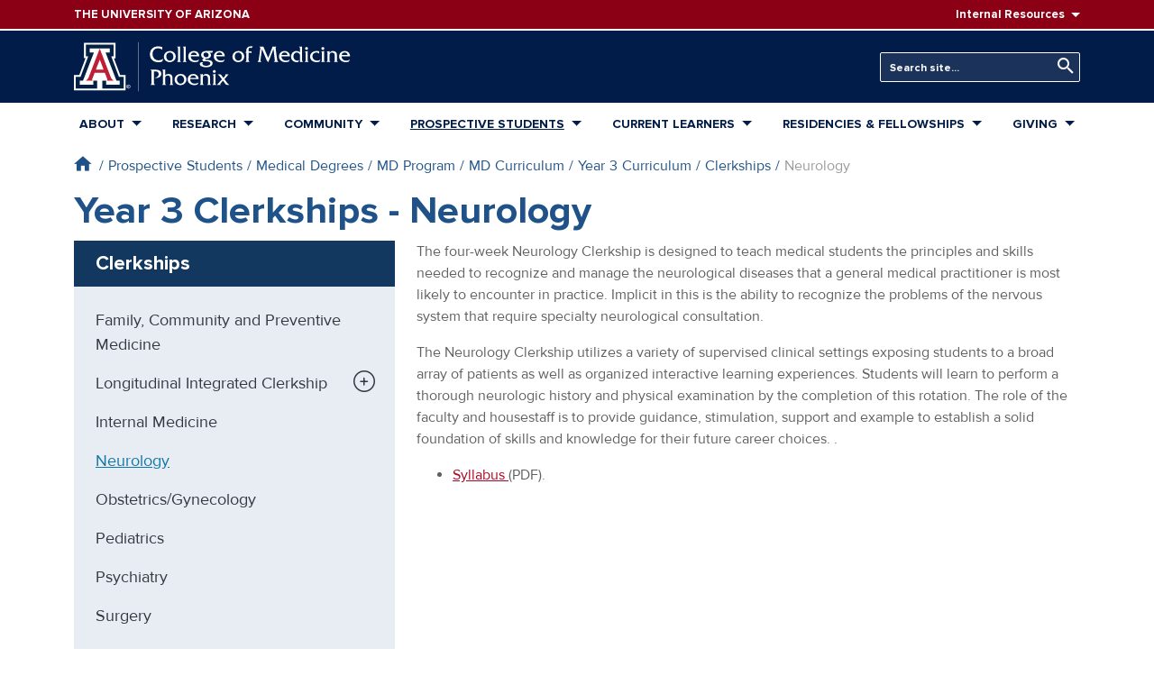

--- FILE ---
content_type: text/html; charset=UTF-8
request_url: https://phoenixmed.arizona.edu/clerkships/year-3/neurology
body_size: 20964
content:
<!DOCTYPE html>
<html lang="en" dir="ltr" prefix="content: http://purl.org/rss/1.0/modules/content/  dc: http://purl.org/dc/terms/  foaf: http://xmlns.com/foaf/0.1/  og: http://ogp.me/ns#  rdfs: http://www.w3.org/2000/01/rdf-schema#  schema: http://schema.org/  sioc: http://rdfs.org/sioc/ns#  sioct: http://rdfs.org/sioc/types#  skos: http://www.w3.org/2004/02/skos/core#  xsd: http://www.w3.org/2001/XMLSchema# ">
  <head>
    <meta charset="utf-8" />
<script>(function(w,d,s,l,i){w[l]=w[l]||[];w[l].push({'gtm.start':
new Date().getTime(),event:'gtm.js'});var f=d.getElementsByTagName(s)[0],
j=d.createElement(s),dl=l!='dataLayer'?'&amp;l='+l:'';j.async=true;j.src=
'https://www.googletagmanager.com/gtm.js?id='+i+dl;f.parentNode.insertBefore(j,f);
})(window,document,'script','dataLayer','GTM-N5MQNFB');
</script>
<meta name="description" content="The four-week Neurology Clerkship is designed to teach medical students the principles and skills needed to recognize and" />
<meta name="keywords" content="medical college, biosciences, medical school, ua college of medicine phoenix, university of arizona college of medicine phoenix, arizona medical school, medicine phoenix, med school arizona, med school phoenix, medical research, residency" />
<link rel="canonical" href="https://phoenixmed.arizona.edu/clerkships/year-3/neurology" />
<meta name="twitter:card" content="summary_large_image" />
<meta name="twitter:site" content="@uazmedphx" />
<meta name="twitter:description" content="The four-week Neurology Clerkship is designed to teach medical students the principles and skills needed to recognize and" />
<meta name="twitter:title" content="Year 3 Clerkships - Neurology" />
<meta name="Generator" content="Drupal 10 (https://www.drupal.org)" />
<meta name="MobileOptimized" content="width" />
<meta name="HandheldFriendly" content="true" />
<meta name="viewport" content="width=device-width, initial-scale=1.0" />
<link rel="icon" href="/themes/custom/phoenixmed/favicon.ico" type="image/vnd.microsoft.icon" />

    <title>Year 3 Clerkships - Neurology | The University of Arizona College of Medicine – Phoenix</title>
    <link rel="stylesheet" media="all" href="/sites/default/files/css/css_OfdIXVGjPMMLbxpIe1Qq9mHg0V_po3NTHmrgBl948KM.css?delta=0&amp;language=en&amp;theme=phoenixmed&amp;include=eJxNjUEKwzAMBD_k1E8qsr04IpYULKdN-vpCS8CXYZg9bN5QeFh_shboSM3yFicPuZH7FRM5bhe4U4WHbB1RrQs1_iDsq0H5FJRYmyVqy1ghrHVe9m4nC83poIWzqQe_fED-Xy_G2-OPD7FyNHwBlLJC7Q" />
<link rel="stylesheet" media="all" href="/sites/default/files/css/css_xZzN_u2WEMuSo4CeDLS4_CenT1rIF1D_Byv9LxRhFdY.css?delta=1&amp;language=en&amp;theme=phoenixmed&amp;include=eJxNjUEKwzAMBD_k1E8qsr04IpYULKdN-vpCS8CXYZg9bN5QeFh_shboSM3yFicPuZH7FRM5bhe4U4WHbB1RrQs1_iDsq0H5FJRYmyVqy1ghrHVe9m4nC83poIWzqQe_fED-Xy_G2-OPD7FyNHwBlLJC7Q" />
<link rel="stylesheet" media="all" href="//use.typekit.net/irh4tyc.css" />
<link rel="stylesheet" media="all" href="/sites/default/files/css/css_DunVN5_jqIJ-LRo0k3yk4tdhmw_VrRoFCO36CSAU5gw.css?delta=3&amp;language=en&amp;theme=phoenixmed&amp;include=eJxNjUEKwzAMBD_k1E8qsr04IpYULKdN-vpCS8CXYZg9bN5QeFh_shboSM3yFicPuZH7FRM5bhe4U4WHbB1RrQs1_iDsq0H5FJRYmyVqy1ghrHVe9m4nC83poIWzqQe_fED-Xy_G2-OPD7FyNHwBlLJC7Q" />

    
  </head>
  <body class="path-node page-node-type-page">
        <a href="#main-content" class="visually-hidden focusable skip-link">
      Skip to main content
    </a>
    <noscript><iframe src="https://www.googletagmanager.com/ns.html?id=GTM-N5MQNFB" height="0" width="0" style="display:none;visibility:hidden;"></iframe>
</noscript>
      <div class="dialog-off-canvas-main-canvas" data-off-canvas-main-canvas>
    <div class="layout-container page--node-type-page">

  

  <header>

    <div class="header-top bg-red-8b0 text-white font-weight-semibold font-xs">
    <div class="container d-flex align-items-center">
      <div class="mr-lg-auto">
        <a href="https://www.arizona.edu" target="_blank" class="site-wordmark d-block py-1 py-lg-0 text-white">
          <span class="text-uppercase text-reset">The University of Arizona</span>
          <div class="sr-only">
            <div id="block-sitebranding" class="text-uppercase mr-lg-auto block block-system block-system-branding-block" data-block-plugin-id="system_branding_block">
  
    
            <div class="site-slogan">The University of Arizona</div>
  </div>

          </div>
        </a>
      </div>
      <div class="d-none d-lg-block menu__hover">
          <div class="region region-header-top d-flex align-items-center">
          <nav role="navigation" aria-labelledby="block-resources-menu" id="block-resources" class="d-none d-lg-block block block-menu navigation menu--resources" data-block-plugin-id="system_menu_block:resources">
            
  <h2 class="visually-hidden" id="block-resources-menu">Resources</h2>
  

        
        <ul region="header_top" class="nav ml-lg-2">
                  <li class="dropdown">
                <span class="dropdown-toggle pr-0 nav-link transition__ease-all">Internal Resources</span>
                              <ul class="dropdown-menu dropdown-menu-right font-sm">
                  <li class="text-nowrap dropdown-item p-0">
                <a href="https://directory.arizona.edu/phonebook" class="nav-link transition__ease-all">Phonebook</a>
              </li>
                <li class="text-nowrap dropdown-item p-0">
                <a href="https://uaccess.arizona.edu" class="nav-link transition__ease-all">UAccess</a>
              </li>
                <li class="text-nowrap dropdown-item p-0">
                <a href="/library" class="nav-link transition__ease-all" data-drupal-link-system-path="node/2244">Library</a>
              </li>
                <li class="text-nowrap dropdown-item p-0">
                <a href="/directory" class="nav-link transition__ease-all" data-drupal-link-system-path="node/21314">Directory</a>
              </li>
      </ul>

    
              </li>
      </ul>

    


  </nav>

      </div>

      </div>
    </div>
  </div>

    <nav class="navbar-expand-lg">

        <div class="header-main bg-primary navbar-dark pt-3 pb-5 py-lg-2">
      <div class="container py-lg-1">
        <div class="row align-items-center">

                    <div class="col mr-auto text-white">
            <a href="/" class="text-reset">
              <svg version="1.1" xmlns="http://www.w3.org/2000/svg" width="307" height="56" viewBox="0 0 181 32">
    <title>uofA_logo</title>
    <path fill="#fff" d="M27.2 0.361v10.121l-1.026-0.005 4.087 10.916 3.503 0.003v10.13h-33.764v-10.116l3.478 0.005 4.122-10.947-1.047 0.003 0.004-10.115 20.642 0.004z"></path>
    <path fill="#bd2036" d="M16.877 4.138l7.23 18.753s0.927 2.282 2.432 2.282h-5.266s0.264 0.039 0.527-0.402c0.045-0.101 0.071-0.219 0.071-0.344 0-0.101-0.017-0.198-0.049-0.288l0.002 0.006-1.628-4.187h-6.627l-1.63 4.187c-0.029 0.083-0.046 0.179-0.046 0.279 0 0.125 0.026 0.244 0.074 0.352l-0.002-0.006c0.263 0.441 0.526 0.402 0.526 0.402h-5.266c1.504 0 2.432-2.282 2.432-2.282l7.219-18.753z"></path>
    <path fill="#012043" d="M16.883 4.113h6.519v2.608h-2.709l7.123 18.359h2.107v2.702h-8.828v-2.628h-2.478v5.151h13.934v-7.682l-3.129 0.005-5.016-13.372h1.575v-7.678h-18.198v7.678h1.576l-5.016 13.356-3.129 0.011v7.682h13.935v-5.151h-2.479v2.628h-8.828v-2.702h2.106l7.123-18.359h-2.709v-2.608h6.521z"></path>
    <path fill="currentColor" d="M35.309 28.894h0.317c0.010 0.001 0.021 0.001 0.033 0.001 0.077 0 0.149-0.022 0.21-0.060l-0.002 0.001c0.048-0.041 0.078-0.101 0.078-0.169 0-0.006-0-0.013-0.001-0.019l0 0.001c0-0.004 0-0.008 0-0.012 0-0.062-0.030-0.116-0.077-0.15l-0.001-0c-0.060-0.033-0.132-0.053-0.209-0.053-0.011 0-0.022 0-0.033 0.001l0.001-0h-0.317v0.459zM35.076 28.247h0.596c0.011-0.001 0.023-0.001 0.035-0.001 0.128 0 0.247 0.039 0.345 0.107l-0.002-0.001c0.084 0.067 0.138 0.169 0.138 0.283 0 0.005-0 0.010-0 0.016l0-0.001c0 0.006 0.001 0.013 0.001 0.020 0 0.121-0.053 0.23-0.138 0.304l-0 0c-0.072 0.059-0.163 0.099-0.262 0.11l-0.002 0 0.429 0.651h-0.271l-0.385-0.642h-0.249v0.642h-0.233v-1.487zM36.394 28.23c-0.191-0.191-0.456-0.31-0.748-0.31s-0.556 0.118-0.748 0.31l-0 0c-0.188 0.197-0.304 0.465-0.304 0.76s0.116 0.563 0.305 0.76l-0-0c0.191 0.191 0.456 0.309 0.747 0.309s0.556-0.118 0.747-0.309v0c0.189-0.197 0.305-0.465 0.305-0.76s-0.116-0.562-0.305-0.76l0 0zM36.579 28.074c0.236 0.234 0.381 0.558 0.381 0.916 0 0.355-0.143 0.676-0.374 0.909l-0.007 0.007c-0.243 0.23-0.572 0.371-0.934 0.371s-0.691-0.141-0.934-0.372l0.001 0.001c-0.235-0.234-0.381-0.557-0.381-0.915 0-0.355 0.143-0.676 0.375-0.909l0.007-0.007c0.243-0.23 0.571-0.372 0.933-0.372s0.691 0.142 0.934 0.372l-0.001-0.001z"></path>
    <path fill="#fff" d="M16.871 17.971h2.545l-2.495-6.579-2.587 6.579h2.537z"></path>
    <path fill="currentColor" d="M57.706 4.819c-0.784-0.522-1.743-0.839-2.776-0.857l-0.005-0c-2.074 0-3.516 1.518-3.516 3.697 0 2.209 1.502 4.177 3.817 4.177 1.188-0.040 2.287-0.387 3.23-0.963l-0.029 0.017h0.045l-0.766 1.743c-0.632 0.286-1.371 0.452-2.148 0.452-0.043 0-0.085-0.001-0.127-0.002l0.006 0c-3.546 0-5.74-1.984-5.74-5.199 0-3.11 2.194-5.169 5.274-5.169 0.981 0.021 1.92 0.157 2.819 0.395l-0.084-0.019z"></path>
    <path fill="currentColor" d="M58.847 9.447c0-2.254 1.818-3.711 3.982-3.711 0.041-0.002 0.090-0.003 0.139-0.003 1.941 0 3.523 1.535 3.6 3.457l0 0.007q0.002 0.058 0.003 0.115c0 2.164-1.803 3.726-3.922 3.726-2.058 0-3.802-1.457-3.802-3.591zM65.053 9.627c0-1.458-0.781-2.9-2.389-2.9-1.397 0-2.299 1.097-2.299 2.449 0 1.382 0.826 2.87 2.359 2.87 1.382 0 2.329-1.067 2.329-2.419z"></path>
    <path fill="currentColor" d="M68.403 2.955c0.345 0 0.737 0.015 0.962-0.24h0.045v8.46c0 0.691-0.105 1.247 0.556 1.623v0.045h-2.479v-0.045c0.646-0.376 0.556-0.931 0.556-1.623v-6.551c0-0.691 0.090-1.247-0.556-1.623v-0.045z"></path>
    <path fill="currentColor" d="M72.099 2.955c0.346 0 0.737 0.015 0.962-0.24h0.045v8.46c0 0.691-0.105 1.247 0.556 1.623v0.045h-2.479v-0.045c0.646-0.376 0.556-0.931 0.556-1.623v-6.551c0-0.691 0.090-1.247-0.556-1.623v-0.045z"></path>
    <path fill="currentColor" d="M76.397 9.147c0.030 1.833 1.307 2.9 3.005 2.9 0.024 0.001 0.052 0.001 0.079 0.001 0.9 0 1.73-0.3 2.395-0.805l-0.010 0.007h0.045l-0.752 1.413c-0.587 0.238-1.268 0.376-1.981 0.376-0.033 0-0.065-0-0.097-0.001l0.005 0c-2.554 0-4.312-1.608-4.312-3.696s1.518-3.606 3.756-3.606c2.044 0 3.441 1.472 3.381 3.411zM80.334 8.275c-0.165-1.052-0.857-1.548-1.939-1.548-0.029-0.002-0.063-0.003-0.097-0.003-0.919 0-1.684 0.664-1.839 1.539l-0.002 0.011z"></path>
    <path fill="currentColor" d="M90.927 5.736l-0.346 0.781c-0.12 0.27-0.15 0.361-0.481 0.361-0.568-0.030-1.099-0.1-1.616-0.207l0.069 0.012c0.628 0.377 1.047 1.047 1.067 1.816l0 0.003c0 1.698-1.833 2.224-3.201 2.344-0.21 0.015-0.616 0.15-0.616 0.406 0 0.331 0.706 0.286 0.901 0.286 2.599 0 3.982 0.706 3.982 2.194 0 1.698-1.878 2.645-4.223 2.645-2.209 0-4.162-0.856-4.162-2.134 0-0.841 0.676-1.217 1.443-1.217 0.006-0 0.014-0 0.021-0 0.304 0 0.592 0.072 0.847 0.2l-0.011-0.005c-0.322 0.027-0.573 0.295-0.573 0.622 0 0.018 0.001 0.035 0.002 0.053l-0-0.002 0 0.004c0 1.263 1.502 1.488 2.479 1.488 0.992 0 2.66-0.286 2.66-1.547 0-1.322-2.149-1.398-3.066-1.398l-1.037 0.030c-0.009 0-0.019 0-0.029 0-0.58 0-1.052-0.462-1.068-1.038l-0-0.002q-0-0.014-0-0.028c0-0.436 0.872-0.646 1.187-0.796-1.108-0.22-1.939-1.164-1.984-2.31l-0-0.005c0-1.743 1.683-2.554 3.231-2.554zM86.539 9.853c0.902 0 1.563-0.586 1.563-1.457 0-0.962-0.812-1.668-1.878-1.668-0.826 0-1.533 0.451-1.533 1.322 0.036 0.997 0.847 1.793 1.847 1.803h0.001z"></path>
    <path fill="currentColor" d="M93.105 9.147c0.030 1.833 1.308 2.9 3.005 2.9 0.024 0.001 0.052 0.001 0.079 0.001 0.9 0 1.73-0.3 2.395-0.805l-0.010 0.007h0.045l-0.751 1.413c-0.587 0.238-1.268 0.376-1.981 0.376-0.033 0-0.065-0-0.097-0.001l0.005 0c-2.554 0-4.312-1.608-4.312-3.696s1.518-3.606 3.756-3.606c2.044 0 3.441 1.472 3.381 3.411zM97.042 8.275c-0.165-1.052-0.857-1.548-1.939-1.548-0.029-0.002-0.063-0.003-0.097-0.003-0.919 0-1.684 0.664-1.839 1.539l-0.002 0.011z"></path>
    <path fill="currentColor" d="M103.653 9.447c0-2.254 1.818-3.711 3.982-3.711 0.041-0.002 0.090-0.003 0.139-0.003 1.941 0 3.523 1.535 3.6 3.457l0 0.007q0.002 0.058 0.003 0.115c0 2.164-1.803 3.726-3.922 3.726-2.059 0-3.802-1.457-3.802-3.591zM109.86 9.627c0-1.458-0.782-2.9-2.39-2.9-1.397 0-2.299 1.097-2.299 2.449 0 1.382 0.827 2.87 2.36 2.87 1.382 0 2.329-1.067 2.329-2.419z"></path>
    <path fill="currentColor" d="M114.157 10.664c0 0.736-0.090 1.743 0.646 2.134v0.045h-2.584v-0.045c0.661-0.376 0.571-0.931 0.571-1.608v-4.268h-0.752l0.752-0.992v-0.361c0-0.841-0.030-1.307 0.556-1.969 0.691-0.781 1.683-0.962 2.675-0.962l1.022 0.090-1.052 1.157c-0.212-0.158-0.478-0.253-0.766-0.255h-0c-0.887 0-1.067 0.421-1.067 1.307v0.992h1.743l0.256-0.090h0.045v1.322h-0.045c-0.106-0.15-0.279-0.246-0.475-0.246-0.029 0-0.057 0.002-0.084 0.006l0.003-0h-1.443z"></path>
    <path fill="currentColor" d="M129.528 3.902c0.125-0.273 0.206-0.591 0.225-0.925l0-0.007v-0.015h2.6v0.045c-0.361 0.105-0.466 0.541-0.466 0.887l0.992 7.378c0.090 0.706 0.165 1.112 0.766 1.533v0.045h-2.9v-0.045c0.526-0.165 0.616-0.616 0.616-1.127l-0.857-7.243-3.366 8.61c-0.751-0.571-0.962-0.977-1.322-1.818l-2.855-6.777-0.857 6.461c-0.12 0.916-0.225 1.578 0.481 1.893v0.045h-2.449v-0.045c0.632-0.556 0.721-1.292 0.841-2.104l0.857-6.296c0.060-0.421 0.225-1.022-0.466-1.397v-0.045h2.63v0.015c0.026 0.252 0.101 0.481 0.215 0.685l-0.005-0.009 2.825 6.627z"></path>
    <path fill="currentColor" d="M135.718 9.147c0.030 1.833 1.307 2.9 3.005 2.9 0.024 0.001 0.052 0.001 0.079 0.001 0.9 0 1.73-0.3 2.395-0.805l-0.010 0.007h0.045l-0.752 1.413c-0.587 0.238-1.268 0.376-1.981 0.376-0.033 0-0.065-0-0.097-0.001l0.005 0c-2.554 0-4.312-1.608-4.312-3.696s1.518-3.606 3.756-3.606c2.044 0 3.441 1.472 3.381 3.411zM139.655 8.275c-0.165-1.052-0.857-1.548-1.939-1.548-0.029-0.002-0.063-0.003-0.097-0.003-0.919 0-1.684 0.664-1.839 1.539l-0.002 0.011z"></path>
    <path fill="currentColor" d="M148.31 2.955c0.346 0 0.706 0 0.871-0.24h0.045v8.475c0 0.691-0.090 1.247 0.571 1.608v0.045h-1.939v-3.216c0-0.601 0.045-1.262-0.24-1.818-0.371-0.651-1.061-1.084-1.851-1.084-0.030 0-0.061 0.001-0.091 0.002l0.004-0c-1.202 0-2.179 1.097-2.179 2.464 0 1.518 1.082 2.855 2.66 2.855 0.486-0.017 0.932-0.178 1.3-0.441l-0.007 0.005-0.887 1.353c-0.194 0.050-0.418 0.078-0.648 0.078-0.047 0-0.094-0.001-0.141-0.004l0.007 0c-2.194 0-3.802-1.397-3.802-3.636 0-2.029 1.502-3.666 3.561-3.666 0.888 0.003 1.698 0.333 2.318 0.875l-0.004-0.004v-1.983c0-0.691 0.090-1.232-0.571-1.623v-0.045z"></path>
    <path fill="currentColor" d="M151.84 5.931c0.345 0 0.721-0.015 0.976-0.24h0.045v5.485c0 0.691-0.090 1.247 0.571 1.623v0.045h-2.509v-0.045c0.661-0.376 0.571-0.931 0.571-1.623v-3.591c0-0.691 0.090-1.232-0.571-1.608v-0.045zM152.126 5.029c-0.002 0-0.005 0-0.008 0-0.532 0-0.964-0.429-0.969-0.96v-0q-0-0.016 0-0.031c0.028-0.496 0.436-0.887 0.937-0.887 0.014 0 0.028 0 0.042 0.001l-0.002-0c0.5 0.011 0.901 0.418 0.901 0.92 0 0.004-0 0.008-0 0.012v-0.001c0 0.004 0 0.009 0 0.014 0 0.504-0.4 0.915-0.9 0.933l-0.002 0z"></path>
    <path fill="currentColor" d="M160.36 7.464h-0.045c-0.448-0.455-1.072-0.738-1.761-0.738-0.026 0-0.051 0-0.077 0.001l0.004-0c-1.457 0-2.509 1.022-2.509 2.449 0 1.728 1.458 2.87 3.125 2.87 0.826-0.018 1.585-0.291 2.205-0.744l-0.011 0.008h0.045l-0.781 1.427c-0.541 0.192-1.165 0.303-1.815 0.303-0.059 0-0.118-0.001-0.177-0.003l0.009 0c-2.314 0-4.117-1.518-4.117-3.471 0-2.584 2.014-3.832 4.282-3.832 0.001 0 0.003 0 0.004 0 0.574 0 1.132 0.066 1.668 0.19l-0.050-0.010z"></path>
    <path fill="currentColor" d="M162.539 5.931c0.345 0 0.721-0.015 0.976-0.24h0.045v5.485c0 0.691-0.090 1.247 0.571 1.623v0.045h-2.509v-0.045c0.661-0.376 0.571-0.931 0.571-1.623v-3.591c0-0.691 0.090-1.232-0.571-1.608v-0.045zM162.825 5.029c-0.003 0-0.006 0-0.008 0-0.532 0-0.964-0.429-0.969-0.96v-0q-0-0.016 0-0.032c0.028-0.496 0.436-0.887 0.937-0.887 0.014 0 0.028 0 0.042 0.001l-0.002-0c0.5 0.011 0.901 0.418 0.901 0.92 0 0.004-0 0.008-0 0.012v-0.001c0 0.004 0 0.009 0 0.014 0 0.504-0.4 0.915-0.9 0.933l-0.002 0z"></path>
    <path fill="currentColor" d="M166.13 5.931c0.042 0.003 0.090 0.005 0.139 0.005 0.316 0 0.614-0.074 0.88-0.205l-0.012 0.005h0.045v1.157c0.526-0.721 1.142-1.157 2.119-1.157 0.841 0 1.803 0.33 2.284 1.037 0.421 0.601 0.376 1.533 0.376 2.239v2.179c0 0.691-0.090 1.232 0.571 1.608v0.045h-2.51v-0.045c0.661-0.376 0.571-0.931 0.571-1.608v-2.029c0-1.608-0.451-2.434-1.818-2.434s-1.593 0.917-1.593 1.803v2.66c0 0.691-0.090 1.232 0.571 1.608v0.045h-2.509v-0.045c0.661-0.376 0.571-0.931 0.571-1.623v-3.576c0-0.691 0.090-1.247-0.571-1.623v-0.045z"></path>
    <path fill="currentColor" d="M175.025 9.147c0.030 1.833 1.308 2.9 3.005 2.9 0.024 0.001 0.052 0.001 0.079 0.001 0.9 0 1.73-0.3 2.395-0.805l-0.010 0.007h0.045l-0.751 1.413c-0.587 0.238-1.268 0.376-1.981 0.376-0.033 0-0.065-0-0.097-0.001l0.005 0c-2.554 0-4.312-1.608-4.312-3.696s1.518-3.606 3.756-3.606c2.044 0 3.441 1.472 3.381 3.411zM178.962 8.275c-0.165-1.052-0.857-1.548-1.939-1.548-0.029-0.002-0.063-0.003-0.097-0.003-0.919 0-1.684 0.664-1.839 1.539l-0.002 0.011z"></path>
    <path fill="currentColor" d="M53.724 17.981c1.953 0 3.441 0.947 3.441 2.63 0 1.728-1.608 2.825-3.306 2.825-0.026 0.001-0.057 0.002-0.088 0.002-0.365 0-0.712-0.078-1.025-0.218l0.016 0.006c1.292-0.075 2.69-0.872 2.69-2.314 0-1.322-0.932-1.848-2.134-1.848-0.002 0-0.005 0-0.007 0-0.369 0-0.73 0.033-1.081 0.096l0.037-0.006v6.777c0 0.841-0.015 1.442 0.781 1.893v0.045h-2.99v-0.045c0.766-0.27 0.676-1.382 0.676-2.059v-5.665c0-0.676 0.090-1.773-0.661-2.074v-0.045z"></path>
    <path fill="currentColor" d="M58.697 17.981c0.345 0 0.707 0 0.916-0.24h0.045v3.967c0.451-0.646 1.472-0.946 2.209-0.946 2.074 0 2.57 1.247 2.57 2.705v2.735c0 0.691-0.090 1.247 0.571 1.623v0.045h-2.495v-0.045c0.661-0.376 0.556-0.931 0.556-1.623v-2.284c0-1.217-0.391-2.164-1.683-2.164-1.322 0-1.728 0.737-1.728 2.074v2.374c0 0.691-0.090 1.247 0.571 1.623v0.045h-2.509v-0.045c0.661-0.376 0.571-0.931 0.571-1.623v-6.551c0-0.691 0.090-1.247-0.571-1.623v-0.045z"></path>
    <path fill="currentColor" d="M65.849 24.473c0-2.254 1.818-3.711 3.982-3.711 0.041-0.002 0.090-0.003 0.139-0.003 1.941 0 3.523 1.535 3.6 3.457l0 0.007q0.002 0.058 0.003 0.115c0 2.164-1.803 3.727-3.922 3.727-2.058 0-3.802-1.457-3.802-3.591zM72.055 24.653c0-1.458-0.781-2.9-2.389-2.9-1.397 0-2.299 1.097-2.299 2.449 0 1.382 0.826 2.87 2.359 2.87 1.382 0 2.329-1.067 2.329-2.419z"></path>
    <path fill="currentColor" d="M76.006 24.172c0.030 1.833 1.307 2.9 3.005 2.9 0.024 0 0.052 0.001 0.079 0.001 0.9 0 1.73-0.3 2.395-0.805l-0.010 0.007h0.045l-0.752 1.413c-0.587 0.238-1.268 0.376-1.981 0.376-0.033 0-0.065-0-0.097-0.001l0.005 0c-2.554 0-4.312-1.608-4.312-3.696s1.518-3.606 3.756-3.606c2.044 0 3.441 1.472 3.381 3.411zM79.944 23.301c-0.165-1.052-0.857-1.548-1.939-1.548-0.029-0.002-0.063-0.003-0.097-0.003-0.919 0-1.684 0.664-1.839 1.539l-0.002 0.011z"></path>
    <path fill="currentColor" d="M83.219 20.957c0.042 0.003 0.090 0.005 0.139 0.005 0.316 0 0.615-0.074 0.88-0.205l-0.012 0.005h0.045v1.157c0.526-0.721 1.142-1.157 2.119-1.157 0.841 0 1.803 0.33 2.284 1.037 0.421 0.601 0.376 1.533 0.376 2.239v2.179c0 0.691-0.090 1.232 0.571 1.608v0.045h-2.51v-0.045c0.661-0.376 0.571-0.931 0.571-1.608v-2.029c0-1.608-0.451-2.434-1.818-2.434s-1.593 0.917-1.593 1.803v2.66c0 0.691-0.090 1.232 0.571 1.608v0.045h-2.51v-0.045c0.661-0.376 0.571-0.931 0.571-1.623v-3.576c0-0.691 0.090-1.247-0.571-1.623v-0.045z"></path>
    <path fill="currentColor" d="M91.528 20.957c0.345 0 0.721-0.015 0.976-0.24h0.045v5.485c0 0.691-0.090 1.247 0.571 1.623v0.045h-2.509v-0.045c0.661-0.376 0.571-0.931 0.571-1.623v-3.591c0-0.691 0.090-1.232-0.571-1.608v-0.045zM91.814 20.055c-0.002 0-0.005 0-0.008 0-0.532 0-0.964-0.429-0.969-0.96v-0q-0-0.015 0-0.031c0.028-0.496 0.436-0.887 0.937-0.887 0.014 0 0.028 0 0.042 0.001l-0.002-0c0.5 0.011 0.901 0.418 0.901 0.92 0 0.004-0 0.008-0 0.012v-0.001c0 0.004 0 0.009 0 0.014 0 0.504-0.4 0.915-0.9 0.933l-0.002 0z"></path>
    <path fill="currentColor" d="M96.065 26.787c-0.271 0.316-0.661 0.721-0.030 1.037v0.045h-2.434v-0.045l3.216-3.576-1.547-2.014c-0.336-0.5-0.763-0.912-1.26-1.222l-0.017-0.010v-0.045h1.142c0.031-0.002 0.067-0.004 0.104-0.004 0.502 0 0.946 0.249 1.216 0.63l0.003 0.005 1.292 1.728 0.976-1.157c0.301-0.361 0.737-0.917 0-1.157v-0.045h2.495l-2.795 3.216 1.638 2.179c0.436 0.556 0.902 1.157 1.533 1.518h-1.623c-0.45 0-0.706-0.286-0.946-0.616l-1.548-2.119z"></path>
    <path fill="currentColor" d="M42.122 0c0.061 0 0.111 0.049 0.111 0.111v31.779c0 0.061-0.049 0.11-0.111 0.11s-0.111-0.049-0.111-0.11v-31.779c0-0.061 0.049-0.111 0.111-0.111z"></path>
</svg>
            </a>
          </div>

                    <div class="col-auto d-block d-lg-none">
            <button class="navbar-toggler" type="button" data-toggle="collapse" data-target="#mobile-nav" aria-controls="mobile-nav" aria-expanded="false" aria-label="Toggle navigation">
              <span class="navbar-toggler-icon"></span>
            </button>
          </div>

                    <div class="d-lg-flex justify-content-lg-end p-0 mt-3 mt-lg-0">
              <div class="region region-header d-flex align-items-center">
          <div class="views-exposed-form header-search ml-lg-3 block block-views block-views-exposed-filter-blocksearch-block-1" data-drupal-selector="views-exposed-form-search-block-1" id="block-header-search" data-block-plugin-id="views_exposed_filter_block:search-block_1">
  
    
      <form region="header" action="/search" method="get" id="views-exposed-form-search-block-1" accept-charset="UTF-8">
  <div class="form--inline clearfix d-lg-flex align-items-end">
  <div class="js-form-item form-item js-form-type-textfield form-type-textfield js-form-item-keywords form-item-keywords">
      <label for="edit-keywords">Keywords</label>
        <input placeholder="Search site..." data-drupal-selector="edit-keywords" type="text" id="edit-keywords" name="keywords" value="" size="30" maxlength="128" class="custom-text form-control form-control-lg" />

        </div>
<div data-drupal-selector="edit-actions" class="form-actions js-form-wrapper form-wrapper" id="edit-actions"><button data-drupal-selector="edit-submit-search" type="submit" id="edit-submit-search" value="Search" class="button js-form-submit form-submit btn btn-primary btn-lg">Search</button>
</div>

</div>

</form>

  </div>

      </div>

          </div>

        </div>
      </div>
    </div>

        <div class="primary-nav d-none d-lg-block position-relative">
      <div class="container">
          <div class="region region-primary-menu">
    <nav role="navigation" aria-labelledby="block-phoenixmed-main-menu-menu" id="block-phoenixmed-main-menu" data-block-plugin-id="system_menu_block:main" class="block block-menu navigation menu--main">
            
  <h2 class="visually-hidden" id="block-phoenixmed-main-menu-menu">Main navigation</h2>
  

        
    
                    <ul region="primary_menu" class="nav__primary nav navbar justify-content-lg-between w-100 flex-row transition__ease-all">
    
                                                                                          <li class="nav-item transition__ease-all" data-menu="about">
            
                        
                                                                                                                                                                                                                                                                                                                                                                                                                                                                                                                                                                                                                                                                    
            
            <a href="/about" id="" class="font-weight-semibold text-uppercase dropdown-toggle nav-link transition__ease-all" style="" data-drupal-link-system-path="node/2374">About</a>

                                  
        
                  <div class="mega-menu-wrapper dropdown-menu bg-white transition__opacity">
      
            <ul class="navbar-nav nav flex-column nav-level-1 ">

    
                                                                            <li class="dropdown-item p-0 transition__ease-all">
            
                        
            
            
            <a href="/about/mission-statement" class="nav-link transition__ease-all" data-drupal-link-system-path="node/2202">Mission</a>

                          </li>
                                                                              <li class="dropdown-item p-0 transition__ease-all">
            
                        
            
            
            <a href="/leadership" class="nav-link transition__ease-all" data-drupal-link-system-path="node/2394">Leadership</a>

                          </li>
                                                                              <li class="dropdown-item p-0 transition__ease-all">
            
                        
            
            
            <a href="/departments" id="" class="hidden-menu-dropdown nav-link transition__ease-all" style="" data-drupal-link-system-path="node/2335">Departments</a>

                          </li>
                                                                              <li class="dropdown-item p-0 transition__ease-all">
            
                        
            
            
            <a href="/faculty" class="nav-link transition__ease-all" data-drupal-link-system-path="node/13096">Faculty</a>

                          </li>
                                                                              <li class="dropdown-item p-0 transition__ease-all">
            
                        
            
            
            <a href="/health-care-advancement" class="nav-link transition__ease-all" data-drupal-link-system-path="node/6936">Office of Health Care Advancement</a>

                          </li>
                                                                                                <li class="dropdown-item p-0 transition__ease-all">
            
                        
            
            
            <a href="/about/accreditation" class="nav-link transition__ease-all" data-drupal-link-system-path="node/1691">Accreditation</a>

                          </li>
                                                                              <li class="dropdown-item p-0 transition__ease-all">
            
                        
            
            
            <a href="/events-and-ceremonies" class="nav-link transition__ease-all" data-drupal-link-system-path="node/44204">Events &amp; Ceremonies</a>

                          </li>
                                                                              <li class="dropdown-item p-0 transition__ease-all">
            
                        
            
            
            <a href="/strategic-plan" class="nav-link transition__ease-all" data-drupal-link-system-path="node/44827">Strategic Plan</a>

                          </li>
                                                                              <li class="dropdown-item p-0 transition__ease-all">
            
                        
            
            
            <a href="/annual-report2025" class="nav-link transition__ease-all" data-drupal-link-system-path="node/45314">2024–2025 Annual Report</a>

                          </li>
                  
      </ul>
    
        </div>
    
                          </li>
                                                                                            <li class="nav-item transition__ease-all" data-menu="research">
            
                        
                                                                                                                                                                                                                                                                                                                                                                                                                                                                
            
            <a href="/research" class="hidden-menu-dropdown font-weight-semibold text-uppercase dropdown-toggle nav-link transition__ease-all" data-drupal-link-system-path="node/13056">Research</a>

                                  
        
                  <div class="mega-menu-wrapper dropdown-menu bg-white transition__opacity">
      
            <ul class="navbar-nav nav flex-column nav-level-1 ">

    
                                                                            <li class="dropdown-item p-0 transition__ease-all">
            
                        
            
            
            <a href="/research/translational-research-office-resources" class="nav-link transition__ease-all" data-drupal-link-system-path="node/2899">Translational Research Office</a>

                          </li>
                                                                              <li class="dropdown-item p-0 transition__ease-all">
            
                        
            
            
            <a href="/research/resources" class="nav-link transition__ease-all" data-drupal-link-system-path="node/22375">Research Resources</a>

                          </li>
                                                                              <li class="dropdown-item p-0 transition__ease-all">
            
                        
            
            
            <a href="/research/clinical" class="nav-link transition__ease-all" data-drupal-link-system-path="node/13073">Clinical Research</a>

                          </li>
                                                                              <li class="dropdown-item p-0 transition__ease-all">
            
                        
            
            
            <a href="/centers" class="accessible-megamenu-panel-left nav-link transition__ease-all" data-drupal-link-system-path="node/2671">Centers &amp; Institutes</a>

                          </li>
                                                                                                                                    <li class="dropdown-item p-0 transition__ease-all">
            
                        
            
            
            <a href="/research/research-events-and-training" class="nav-link transition__ease-all" data-drupal-link-system-path="node/44679">Research Events and Training</a>

                          </li>
                  
      </ul>
    
        </div>
    
                          </li>
                                                                                            <li class="nav-item transition__ease-all" data-menu="community">
            
                        
                                                                                                                                                                                                                                  
            
            <a href="/community" class="accessible-megamenu-panel-left font-weight-semibold text-uppercase dropdown-toggle nav-link transition__ease-all" data-drupal-link-system-path="node/2691">Community</a>

                                  
        
                  <div class="mega-menu-wrapper dropdown-menu bg-white transition__opacity">
      
            <ul class="navbar-nav nav flex-column nav-level-1 ">

    
                                                                            <li class="dropdown-item p-0 transition__ease-all">
            
                        
            
            
            <a href="/partners/clinical" class="nav-link transition__ease-all" data-drupal-link-system-path="node/13054">Clinical Partners</a>

                          </li>
                                                                              <li class="dropdown-item p-0 transition__ease-all">
            
                        
            
            
            <a href="/community/engagement" id="" class="nav-link transition__ease-all" style="" data-drupal-link-system-path="node/2198">Community Engagement</a>

                          </li>
                                                      
      </ul>
    
        </div>
    
                          </li>
                                                                                            <li class="nav-item active transition__ease-all" data-menu="prospective-students">
            
                        
                                                                                                                                                                                                                                                                                                                                                                                                                                                                                                  
            
            <a href="/education" class="font-weight-semibold text-uppercase active dropdown-toggle nav-link transition__ease-all" data-drupal-link-system-path="node/13057">Prospective Students</a>

                                  
        
                  <div class="mega-menu-wrapper dropdown-menu bg-white transition__opacity">
      
            <ul class="navbar-nav nav flex-column nav-level-1 ">

    
                                                                            <li class="dropdown-item p-0 active transition__ease-all">
            
                        
            
            
            <a href="/education/medical-degrees" class="active nav-link transition__ease-all" data-drupal-link-system-path="node/1956">Medical Degrees</a>

                          </li>
                                                                              <li class="dropdown-item p-0 transition__ease-all">
            
                        
            
            
            <a href="/admissions" class="nav-link transition__ease-all" data-drupal-link-system-path="node/13058">Admission &amp; Recruitment</a>

                          </li>
                                                                              <li class="dropdown-item p-0 transition__ease-all">
            
                        
            
            
            <a href="/education/dual-degrees" class="nav-link transition__ease-all" data-drupal-link-system-path="node/2434">Dual Degrees</a>

                          </li>
                                                                              <li class="dropdown-item p-0 transition__ease-all">
            
                        
            
            
            <a href="/education/graduate-programs" id="" class="nav-link transition__ease-all" data-drupal-link-system-path="node/7602">Graduate Programs</a>

                          </li>
                                                                              <li class="dropdown-item p-0 transition__ease-all">
            
                        
            
            
            <a href="/pathway" id="" class="nav-link transition__ease-all" data-drupal-link-system-path="node/1939">Pathway Scholars Program</a>

                          </li>
                                                                              <li class="dropdown-item p-0 transition__ease-all">
            
                        
            
            
            <a href="/community-involvement/youth-undergrad" id="" class="nav-link transition__ease-all" data-drupal-link-system-path="node/7419">Pre-Med Programs</a>

                          </li>
                                                      
      </ul>
    
        </div>
    
                          </li>
                                                                                            <li class="nav-item transition__ease-all" data-menu="current-learners">
            
                        
                                                                                                                                                                                                                                                                                                                                                                                                                                                                                                                                                                                                                                                                                                                                                                                                                      
            
            <a href="/current-students" class="font-weight-semibold text-uppercase dropdown-toggle nav-link transition__ease-all" data-drupal-link-system-path="node/13070">Current Learners</a>

                                  
        
                  <div class="mega-menu-wrapper dropdown-menu bg-white transition__opacity">
      
            <ul class="navbar-nav nav flex-column nav-level-1 ">

    
                                                                            <li class="dropdown-item p-0 transition__ease-all">
            
                        
            
            
            <a href="https://my.phoenixmed.arizona.edu/" class="nav-link transition__ease-all">Student Portal</a>

                          </li>
                                                                              <li class="dropdown-item p-0 transition__ease-all">
            
                        
            
            
            <a href="/student-services" class="nav-link transition__ease-all" data-drupal-link-system-path="node/29373">Student Services</a>

                          </li>
                                                                              <li class="dropdown-item p-0 transition__ease-all">
            
                        
            
            
            <a href="/student-affairs/contact" class="nav-link transition__ease-all" data-drupal-link-system-path="node/1953">Student Affairs</a>

                          </li>
                                                                              <li class="dropdown-item p-0 transition__ease-all">
            
                        
            
            
            <a href="https://phoenixmed.arizona.edu/leo" class="nav-link transition__ease-all">Learning Environment Office</a>

                          </li>
                                                                              <li class="dropdown-item p-0 transition__ease-all">
            
                        
            
            
            <a href="https://phoenixmed.arizona.edu/gme/current-resident-fellows" class="nav-link transition__ease-all">Current Residents and Fellows</a>

                          </li>
                                                                                                <li class="dropdown-item p-0 transition__ease-all">
            
                        
            
            
            <a href="/campus/campus-campus-wide-services" id="" class="nav-link transition__ease-all" data-drupal-link-system-path="node/3498">Campus-wide Services</a>

                          </li>
                                                                                                                                    <li class="dropdown-item p-0 transition__ease-all">
            
                        
            
            
            <a href="/simcenter" class="sidebar-menu-hidden nav-link transition__ease-all" data-drupal-link-system-path="taxonomy/term/764">Center for Simulation and Innovation</a>

                          </li>
                                                                                                <li class="dropdown-item p-0 transition__ease-all">
            
                        
            
            
            <a href="/wellness" class="nav-link transition__ease-all" data-drupal-link-system-path="node/44101">Health and Wellness</a>

                          </li>
                                                                        
      </ul>
    
        </div>
    
                          </li>
                                                                                            <li class="nav-item transition__ease-all" data-menu="residencies-&amp;-fellowships">
            
                        
                                                                                                                                                                                                                                                                                                                                                                                                                                                                                                                    
            
            <a href="/gme" id="" class="font-weight-semibold text-uppercase dropdown-toggle nav-link transition__ease-all" style="" data-drupal-link-system-path="node/7450">Residencies &amp; Fellowships</a>

                                  
        
                  <div class="mega-menu-wrapper dropdown-menu bg-white transition__opacity">
      
            <ul class="navbar-nav nav flex-column nav-level-1 ">

    
                                                                            <li class="dropdown-item p-0 transition__ease-all">
            
                        
            
            
            <a href="/residencies" id="" class="nav-link transition__ease-all" data-drupal-link-system-path="node/7789">Residency Programs</a>

                          </li>
                                                                              <li class="dropdown-item p-0 transition__ease-all">
            
                        
            
            
            <a href="/fellowships" id="" class="nav-link transition__ease-all" data-drupal-link-system-path="node/8163">Fellowship Programs</a>

                          </li>
                                                                                                                                    <li class="dropdown-item p-0 transition__ease-all">
            
                        
            
            
            <a href="/gme/program-leadership-resources" class="nav-link transition__ease-all" data-drupal-link-system-path="node/44386">Program Leadership Resources</a>

                          </li>
                                                                                                                              
      </ul>
    
        </div>
    
                          </li>
                                                                                            <li class="nav-item transition__ease-all" data-menu="giving">
            
                        
                                                                                                                                                                                                                                      
            
            <span class="font-weight-semibold text-uppercase dropdown-toggle nav-link transition__ease-all">Giving</span>

                                  
        
                  <div class="mega-menu-wrapper dropdown-menu bg-white transition__opacity">
      
            <ul class="navbar-nav nav flex-column nav-level-1 ">

    
                                                                            <li class="dropdown-item p-0 transition__ease-all">
            
                        
            
            
            <a href="/giving" class="accessible-megamenu-panel-left nav-link transition__ease-all" data-drupal-link-system-path="node/2370">Give Now</a>

                          </li>
                                                                              <li class="dropdown-item p-0 transition__ease-all">
            
                        
            
            
            <a href="/alumni/getinvolved" title="Get Involved" class="nav-link transition__ease-all" data-drupal-link-system-path="node/2592/dupe/10316">Get Involved</a>

                          </li>
                                                                              <li class="dropdown-item p-0 transition__ease-all">
            
                        
            
            
            <a href="/alumni" class="nav-link transition__ease-all" data-drupal-link-system-path="node/2097">Alumni</a>

                          </li>
                  
      </ul>
    
        </div>
    
                          </li>
                                                                                            <li class="nav-item transition__ease-all" data-menu="contact">
            
                        
                                                                                                                                                                                                                                                                                                                                                                                                                                                                                                                                                                      
            
            <a href="/contact" class="mega-menu-hidden font-weight-semibold text-uppercase dropdown-toggle nav-link transition__ease-all" data-drupal-link-system-path="node/2034">Contact</a>

                                  
        
                  <div class="mega-menu-wrapper dropdown-menu bg-white transition__opacity">
      
            <ul class="navbar-nav nav flex-column nav-level-1 ">

    
                                                                            <li class="dropdown-item p-0 transition__ease-all">
            
                        
            
            
            <a href="/campus" class="nav-link transition__ease-all" data-drupal-link-system-path="node/2723">Phoenix Bioscience Core</a>

                          </li>
                                                                              <li class="dropdown-item p-0 transition__ease-all">
            
                        
            
            
            <a href="/employees/administrative-offices" id="" class="nav-link transition__ease-all" data-drupal-link-system-path="node/2403">Administrative Offices</a>

                          </li>
                                                                              <li class="dropdown-item p-0 transition__ease-all">
            
                        
            
            
            <a href="/directions" id="" class="nav-link transition__ease-all" style="" data-drupal-link-system-path="node/2163">Location and Directions</a>

                          </li>
                                                                              <li class="dropdown-item p-0 transition__ease-all">
            
                        
            
            
            <a href="/campus/buildings" id="" class="nav-link transition__ease-all" style="" data-drupal-link-system-path="node/2035">Campus Buildings and Addresses</a>

                          </li>
                                                                              <li class="dropdown-item p-0 transition__ease-all">
            
                        
            
            
            <a href="/campus/shuttle" class="nav-link transition__ease-all" data-drupal-link-system-path="node/44041">Campus Shuttle Service</a>

                          </li>
                                                                              <li class="dropdown-item p-0 transition__ease-all">
            
                        
            
            
            <a href="/parking" id="" class="nav-link transition__ease-all" data-drupal-link-system-path="node/2153">Campus Parking &amp; Transportation Services</a>

                          </li>
                                                                              <li class="dropdown-item p-0 transition__ease-all">
            
                        
            
            
            <a href="/directory" class="nav-link transition__ease-all" data-drupal-link-system-path="node/21314">Directory</a>

                          </li>
                                                                              <li class="dropdown-item p-0 transition__ease-all">
            
                        
            
            
            <a href="https://uacomp.resoapps.com/finder/" id="" class="nav-link transition__ease-all" style="">Advanced Faculty Search</a>

                          </li>
                  
      </ul>
    
        </div>
    
                          </li>
                  
      </ul>
    
    


  </nav>

  </div>

      </div>
    </div>

        <div id="mobile-nav" class="collapse">
        <div class="region region-mobile-menu mobile-menu text-uppercase">
    <nav role="navigation" aria-labelledby="block-mainmenu-menu" id="block-mainmenu" class="bg-primary block block-menu navigation menu--main" data-block-plugin-id="system_menu_block:main">
            
  <h2 class="visually-hidden" id="block-mainmenu-menu">Main menu</h2>
  

        


        <ul region="mobile_menu" class="nav flex-column bg-white text-primary">
                        <li class="nav-item">
                                        <span  class="container position-relative d-flex align-items-center py-1 px-3">
                      <a href="/about" id="" class="nav-link font-weight-bold py-2 m-0 col" style="" data-drupal-link-system-path="node/2374">About</a>
            <a class="col-auto d-flex align-items-center dropdown-toggle">
              <span class="visually-hidden">Expand/Collapse About</span>
            </a>
                  </span>

                              <ul class="nav flex-column collapse bg-light">
                        <li class="nav-item level-1">
                                        <span  class="container position-relative d-flex align-items-center py-1 px-3">
                      <a href="/about/mission-statement" class="nav-link py-2 m-0 col" data-drupal-link-system-path="node/2202">Mission</a>
                  </span>

              </li>
                            <li class="nav-item level-1">
                                        <span  class="container position-relative d-flex align-items-center py-1 px-3">
                      <a href="/leadership" class="nav-link py-2 m-0 col" data-drupal-link-system-path="node/2394">Leadership</a>
                  </span>

              </li>
                            <li class="nav-item level-1">
                                        <span  class="container position-relative d-flex align-items-center py-1 px-3">
                      <a href="/departments" id="" class="hidden-menu-dropdown nav-link py-2 m-0 col" style="" data-drupal-link-system-path="node/2335">Departments</a>
                  </span>

              </li>
                            <li class="nav-item level-1">
                                        <span  class="container position-relative d-flex align-items-center py-1 px-3">
                      <a href="/faculty" class="nav-link py-2 m-0 col" data-drupal-link-system-path="node/13096">Faculty</a>
                  </span>

              </li>
                            <li class="nav-item level-1">
                                        <span  class="container position-relative d-flex align-items-center py-1 px-3">
                      <a href="/health-care-advancement" class="nav-link py-2 m-0 col" data-drupal-link-system-path="node/6936">Office of Health Care Advancement</a>
                  </span>

              </li>
                                      <li class="nav-item level-1">
                                        <span  class="container position-relative d-flex align-items-center py-1 px-3">
                      <a href="/about/accreditation" class="nav-link py-2 m-0 col" data-drupal-link-system-path="node/1691">Accreditation</a>
                  </span>

              </li>
                            <li class="nav-item level-1">
                                        <span  class="container position-relative d-flex align-items-center py-1 px-3">
                      <a href="/events-and-ceremonies" class="nav-link py-2 m-0 col" data-drupal-link-system-path="node/44204">Events &amp; Ceremonies</a>
                  </span>

              </li>
                            <li class="nav-item level-1">
                                        <span  class="container position-relative d-flex align-items-center py-1 px-3">
                      <a href="/strategic-plan" class="nav-link py-2 m-0 col" data-drupal-link-system-path="node/44827">Strategic Plan</a>
                  </span>

              </li>
                            <li class="nav-item level-1 last-item">
                                        <span  class="container position-relative d-flex align-items-center py-1 px-3">
                      <a href="/annual-report2025" class="nav-link py-2 m-0 col" data-drupal-link-system-path="node/45314">2024–2025 Annual Report</a>
                  </span>

              </li>
            </ul>
  
              </li>
                            <li class="nav-item">
                                        <span  class="container position-relative d-flex align-items-center py-1 px-3">
                      <a href="/research" class="hidden-menu-dropdown nav-link font-weight-bold py-2 m-0 col" data-drupal-link-system-path="node/13056">Research</a>
            <a class="col-auto d-flex align-items-center dropdown-toggle">
              <span class="visually-hidden">Expand/Collapse Research</span>
            </a>
                  </span>

                              <ul class="nav flex-column collapse bg-light">
                        <li class="nav-item level-1">
                                        <span  class="container position-relative d-flex align-items-center py-1 px-3">
                      <a href="/research/translational-research-office-resources" class="nav-link py-2 m-0 col" data-drupal-link-system-path="node/2899">Translational Research Office</a>
                  </span>

              </li>
                            <li class="nav-item level-1">
                                        <span  class="container position-relative d-flex align-items-center py-1 px-3">
                      <a href="/research/resources" class="nav-link py-2 m-0 col" data-drupal-link-system-path="node/22375">Research Resources</a>
                  </span>

              </li>
                            <li class="nav-item level-1">
                                        <span  class="container position-relative d-flex align-items-center py-1 px-3">
                      <a href="/research/clinical" class="nav-link py-2 m-0 col" data-drupal-link-system-path="node/13073">Clinical Research</a>
                  </span>

              </li>
                            <li class="nav-item level-1">
                                        <span  class="container position-relative d-flex align-items-center py-1 px-3">
                      <a href="/centers" class="accessible-megamenu-panel-left nav-link py-2 m-0 col" data-drupal-link-system-path="node/2671">Centers &amp; Institutes</a>
                  </span>

              </li>
                                                          <li class="nav-item level-1 last-item">
                                        <span  class="container position-relative d-flex align-items-center py-1 px-3">
                      <a href="/research/research-events-and-training" class="nav-link py-2 m-0 col" data-drupal-link-system-path="node/44679">Research Events and Training</a>
                  </span>

              </li>
            </ul>
  
              </li>
                            <li class="nav-item">
                                        <span  class="container position-relative d-flex align-items-center py-1 px-3">
                      <a href="/community" class="accessible-megamenu-panel-left nav-link font-weight-bold py-2 m-0 col" data-drupal-link-system-path="node/2691">Community</a>
            <a class="col-auto d-flex align-items-center dropdown-toggle">
              <span class="visually-hidden">Expand/Collapse Community</span>
            </a>
                  </span>

                              <ul class="nav flex-column collapse bg-light">
                        <li class="nav-item level-1">
                                        <span  class="container position-relative d-flex align-items-center py-1 px-3">
                      <a href="/partners/clinical" class="nav-link py-2 m-0 col" data-drupal-link-system-path="node/13054">Clinical Partners</a>
                  </span>

              </li>
                            <li class="nav-item level-1">
                                        <span  class="container position-relative d-flex align-items-center py-1 px-3">
                      <a href="/community/engagement" id="" class="nav-link py-2 m-0 col" style="" data-drupal-link-system-path="node/2198">Community Engagement</a>
                  </span>

              </li>
                                </ul>
  
              </li>
                            <li class="nav-item active">
                                        <span  class="container position-relative d-flex align-items-center py-1 px-3">
                      <a href="/education" class="nav-link font-weight-bold active py-2 m-0 col" data-drupal-link-system-path="node/13057">Prospective Students</a>
            <a class="col-auto d-flex align-items-center dropdown-toggle">
              <span class="visually-hidden">Expand/Collapse Prospective Students</span>
            </a>
                  </span>

                              <ul class="nav flex-column collapse bg-light">
                        <li class="nav-item level-1 active">
                                        <span  class="container position-relative d-flex align-items-center py-1 px-3">
                      <a href="/education/medical-degrees" class="nav-link active py-2 m-0 col" data-drupal-link-system-path="node/1956">Medical Degrees</a>
                  </span>

              </li>
                            <li class="nav-item level-1">
                                        <span  class="container position-relative d-flex align-items-center py-1 px-3">
                      <a href="/admissions" class="nav-link py-2 m-0 col" data-drupal-link-system-path="node/13058">Admission &amp; Recruitment</a>
                  </span>

              </li>
                            <li class="nav-item level-1">
                                        <span  class="container position-relative d-flex align-items-center py-1 px-3">
                      <a href="/education/dual-degrees" class="nav-link py-2 m-0 col" data-drupal-link-system-path="node/2434">Dual Degrees</a>
                  </span>

              </li>
                            <li class="nav-item level-1">
                                        <span  class="container position-relative d-flex align-items-center py-1 px-3">
                      <a href="/education/graduate-programs" id="" class="nav-link py-2 m-0 col" data-drupal-link-system-path="node/7602">Graduate Programs</a>
                  </span>

              </li>
                            <li class="nav-item level-1">
                                        <span  class="container position-relative d-flex align-items-center py-1 px-3">
                      <a href="/pathway" id="" class="nav-link py-2 m-0 col" data-drupal-link-system-path="node/1939">Pathway Scholars Program</a>
                  </span>

              </li>
                            <li class="nav-item level-1">
                                        <span  class="container position-relative d-flex align-items-center py-1 px-3">
                      <a href="/community-involvement/youth-undergrad" id="" class="nav-link py-2 m-0 col" data-drupal-link-system-path="node/7419">Pre-Med Programs</a>
                  </span>

              </li>
                                </ul>
  
              </li>
                            <li class="nav-item">
                                        <span  class="container position-relative d-flex align-items-center py-1 px-3">
                      <a href="/current-students" class="nav-link font-weight-bold py-2 m-0 col" data-drupal-link-system-path="node/13070">Current Learners</a>
            <a class="col-auto d-flex align-items-center dropdown-toggle">
              <span class="visually-hidden">Expand/Collapse Current Learners</span>
            </a>
                  </span>

                              <ul class="nav flex-column collapse bg-light">
                        <li class="nav-item level-1">
                                        <span  class="container position-relative d-flex align-items-center py-1 px-3">
                      <a href="https://my.phoenixmed.arizona.edu/" class="nav-link py-2 m-0 col">Student Portal</a>
                  </span>

              </li>
                            <li class="nav-item level-1">
                                        <span  class="container position-relative d-flex align-items-center py-1 px-3">
                      <a href="/student-services" class="nav-link py-2 m-0 col" data-drupal-link-system-path="node/29373">Student Services</a>
                  </span>

              </li>
                            <li class="nav-item level-1">
                                        <span  class="container position-relative d-flex align-items-center py-1 px-3">
                      <a href="/student-affairs/contact" class="nav-link py-2 m-0 col" data-drupal-link-system-path="node/1953">Student Affairs</a>
                  </span>

              </li>
                            <li class="nav-item level-1">
                                        <span  class="container position-relative d-flex align-items-center py-1 px-3">
                      <a href="https://phoenixmed.arizona.edu/leo" class="nav-link py-2 m-0 col">Learning Environment Office</a>
                  </span>

              </li>
                            <li class="nav-item level-1">
                                        <span  class="container position-relative d-flex align-items-center py-1 px-3">
                      <a href="https://phoenixmed.arizona.edu/gme/current-resident-fellows" class="nav-link py-2 m-0 col">Current Residents and Fellows</a>
                  </span>

              </li>
                                      <li class="nav-item level-1">
                                        <span  class="container position-relative d-flex align-items-center py-1 px-3">
                      <a href="/campus/campus-campus-wide-services" id="" class="nav-link py-2 m-0 col" data-drupal-link-system-path="node/3498">Campus-wide Services</a>
                  </span>

              </li>
                                                          <li class="nav-item level-1">
                                        <span  class="container position-relative d-flex align-items-center py-1 px-3">
                      <a href="/simcenter" class="sidebar-menu-hidden nav-link py-2 m-0 col" data-drupal-link-system-path="taxonomy/term/764">Center for Simulation and Innovation</a>
                  </span>

              </li>
                                      <li class="nav-item level-1">
                                        <span  class="container position-relative d-flex align-items-center py-1 px-3">
                      <a href="/wellness" class="nav-link py-2 m-0 col" data-drupal-link-system-path="node/44101">Health and Wellness</a>
                  </span>

              </li>
                                          </ul>
  
              </li>
                            <li class="nav-item">
                                        <span  class="container position-relative d-flex align-items-center py-1 px-3">
                      <a href="/gme" id="" class="nav-link font-weight-bold py-2 m-0 col" style="" data-drupal-link-system-path="node/7450">Residencies &amp; Fellowships</a>
            <a class="col-auto d-flex align-items-center dropdown-toggle">
              <span class="visually-hidden">Expand/Collapse Residencies &amp; Fellowships</span>
            </a>
                  </span>

                              <ul class="nav flex-column collapse bg-light">
                        <li class="nav-item level-1">
                                        <span  class="container position-relative d-flex align-items-center py-1 px-3">
                      <a href="/residencies" id="" class="nav-link py-2 m-0 col" data-drupal-link-system-path="node/7789">Residency Programs</a>
                  </span>

              </li>
                            <li class="nav-item level-1">
                                        <span  class="container position-relative d-flex align-items-center py-1 px-3">
                      <a href="/fellowships" id="" class="nav-link py-2 m-0 col" data-drupal-link-system-path="node/8163">Fellowship Programs</a>
                  </span>

              </li>
                                                          <li class="nav-item level-1">
                                        <span  class="container position-relative d-flex align-items-center py-1 px-3">
                      <a href="/gme/program-leadership-resources" class="nav-link py-2 m-0 col" data-drupal-link-system-path="node/44386">Program Leadership Resources</a>
                  </span>

              </li>
                                                                        </ul>
  
              </li>
                            <li class="nav-item">
                                        <span  class="container position-relative d-flex align-items-center py-1 px-3">
                      <span class="nav-link font-weight-bold py-2 m-0 col">Giving</span>
            <a class="col-auto d-flex align-items-center dropdown-toggle">
              <span class="visually-hidden">Expand/Collapse Giving</span>
            </a>
                  </span>

                              <ul class="nav flex-column collapse bg-light">
                        <li class="nav-item level-1">
                                        <span  class="container position-relative d-flex align-items-center py-1 px-3">
                      <a href="/giving" class="accessible-megamenu-panel-left nav-link py-2 m-0 col" data-drupal-link-system-path="node/2370">Give Now</a>
                  </span>

              </li>
                            <li class="nav-item level-1">
                                        <span  class="container position-relative d-flex align-items-center py-1 px-3">
                      <a href="/alumni/getinvolved" title="Get Involved" class="nav-link py-2 m-0 col" data-drupal-link-system-path="node/2592/dupe/10316">Get Involved</a>
                  </span>

              </li>
                            <li class="nav-item level-1 last-item">
                                        <span  class="container position-relative d-flex align-items-center py-1 px-3">
                      <a href="/alumni" class="nav-link py-2 m-0 col" data-drupal-link-system-path="node/2097">Alumni</a>
                  </span>

              </li>
            </ul>
  
              </li>
                            <li class="nav-item">
                                        <span  class="container position-relative d-flex align-items-center py-1 px-3">
                      <a href="/contact" class="mega-menu-hidden nav-link font-weight-bold py-2 m-0 col" data-drupal-link-system-path="node/2034">Contact</a>
            <a class="col-auto d-flex align-items-center dropdown-toggle">
              <span class="visually-hidden">Expand/Collapse Contact</span>
            </a>
                  </span>

                              <ul class="nav flex-column collapse bg-light">
                        <li class="nav-item level-1">
                                        <span  class="container position-relative d-flex align-items-center py-1 px-3">
                      <a href="/campus" class="nav-link py-2 m-0 col" data-drupal-link-system-path="node/2723">Phoenix Bioscience Core</a>
                  </span>

              </li>
                            <li class="nav-item level-1">
                                        <span  class="container position-relative d-flex align-items-center py-1 px-3">
                      <a href="/employees/administrative-offices" id="" class="nav-link py-2 m-0 col" data-drupal-link-system-path="node/2403">Administrative Offices</a>
                  </span>

              </li>
                            <li class="nav-item level-1">
                                        <span  class="container position-relative d-flex align-items-center py-1 px-3">
                      <a href="/directions" id="" class="nav-link py-2 m-0 col" style="" data-drupal-link-system-path="node/2163">Location and Directions</a>
                  </span>

              </li>
                            <li class="nav-item level-1">
                                        <span  class="container position-relative d-flex align-items-center py-1 px-3">
                      <a href="/campus/buildings" id="" class="nav-link py-2 m-0 col" style="" data-drupal-link-system-path="node/2035">Campus Buildings and Addresses</a>
                  </span>

              </li>
                            <li class="nav-item level-1">
                                        <span  class="container position-relative d-flex align-items-center py-1 px-3">
                      <a href="/campus/shuttle" class="nav-link py-2 m-0 col" data-drupal-link-system-path="node/44041">Campus Shuttle Service</a>
                  </span>

              </li>
                            <li class="nav-item level-1">
                                        <span  class="container position-relative d-flex align-items-center py-1 px-3">
                      <a href="/parking" id="" class="nav-link py-2 m-0 col" data-drupal-link-system-path="node/2153">Campus Parking &amp; Transportation Services</a>
                  </span>

              </li>
                            <li class="nav-item level-1">
                                        <span  class="container position-relative d-flex align-items-center py-1 px-3">
                      <a href="/directory" class="nav-link py-2 m-0 col" data-drupal-link-system-path="node/21314">Directory</a>
                  </span>

              </li>
                            <li class="nav-item level-1 last-item">
                                        <span  class="container position-relative d-flex align-items-center py-1 px-3">
                      <a href="https://uacomp.resoapps.com/finder/" id="" class="nav-link py-2 m-0 col" style="">Advanced Faculty Search</a>
                  </span>

              </li>
            </ul>
  
              </li>
            </ul>
  


  </nav>
<nav role="navigation" aria-labelledby="block-resources-2-menu" id="block-resources-2" class="text-primary block block-menu navigation menu--resources" data-block-plugin-id="system_menu_block:resources">
            
  <h2 class="visually-hidden" id="block-resources-2-menu">Resources</h2>
  

        


      <ul region="mobile_menu" class="nav flex-column font-weight-bold">
                  <li class="nav-item last-item">
                                        <span  class="container position-relative d-flex align-items-center py-1 px-3">
                      <span class="nav-link position-relative py-2 m-0 col">Internal Resources</span>
            <a class="col-auto d-flex align-items-center dropdown-toggle">
              <span class="visually-hidden">Toggle Internal Resources menu links</span>
            </a>
                  </span>

                              <ul class="bg-light nav flex-column collapse">
                    <li class="nav-item level-1">
                                        <span  class="container position-relative d-flex align-items-center py-1 px-3">
                      <a href="https://directory.arizona.edu/phonebook" class="nav-link position-relative py-2 m-0 col">Phonebook</a>
                  </span>

              </li>
                <li class="nav-item level-1">
                                        <span  class="container position-relative d-flex align-items-center py-1 px-3">
                      <a href="https://uaccess.arizona.edu" class="nav-link position-relative py-2 m-0 col">UAccess</a>
                  </span>

              </li>
                <li class="nav-item level-1">
                                        <span  class="container position-relative d-flex align-items-center py-1 px-3">
                      <a href="/library" class="nav-link position-relative py-2 m-0 col" data-drupal-link-system-path="node/2244">Library</a>
                  </span>

              </li>
                <li class="nav-item level-1 last-item">
                                        <span  class="container position-relative d-flex align-items-center py-1 px-3">
                      <a href="/directory" class="nav-link position-relative py-2 m-0 col" data-drupal-link-system-path="node/21314">Directory</a>
                  </span>

              </li>
      </ul>
    
              </li>
      </ul>
    


  </nav>

  </div>

    </div>

  </nav>
</header>

        <div class="region region-content-hero">
    <div class="views-element-container block block-views block-views-blockhero-banners-page-hero" id="block-views-block-hero-banners-page-hero" data-block-plugin-id="views_block:hero_banners-page_hero">
  
    
      <div region="content_hero"><div class="view view-hero-banners view-id-hero_banners view-display-id-page_hero js-view-dom-id-c7e1e12d940da1f55d22a67c572c5e2e78fe92f73ebe5e944bdff7bec30dd2e9">
  
    
      
  
          </div>
</div>

  </div>

  </div>

  
      <div class="content-top">
      <div class="container">
        <div class="row">
          <div class="col-12">
              <div class="region region-content-top">
    <div data-drupal-messages-fallback class="hidden"></div>
<div id="block-breadcrumbs" data-block-plugin-id="system_breadcrumb_block" class="block block-system block-system-breadcrumb-block">
  
    
        <nav class="breadcrumb" role="navigation" aria-labelledby="system-breadcrumb">
    <h2 id="system-breadcrumb" class="visually-hidden">Breadcrumb</h2>
    <ol>
          <li>
                  <a href="/"><i class="ua-icon--house"></i>Home</a>
              </li>
          <li>
                  <a href="/education">Prospective Students</a>
              </li>
          <li>
                  <a href="/education/medical-degrees">Medical Degrees</a>
              </li>
          <li>
                  <a href="/md-program">MD Program</a>
              </li>
          <li>
                  <a href="/md-curriculum">MD Curriculum</a>
              </li>
          <li>
                  <a href="/year-3">Year 3 Curriculum</a>
              </li>
          <li>
                  <a href="/clerkships">Clerkships</a>
              </li>
          <li>
                  Neurology
              </li>
        </ol>
  </nav>

  </div>
<div id="block-phoenixmed-pagetitle" data-block-plugin-id="page_title_block" class="block block-core block-page-title-block">
  
    
      
  <h1 class="page-title"><span class="field field--name-title field--type-string field--label-hidden">Year 3 Clerkships - Neurology</span>
</h1>


  </div>

  </div>

          </div>
        </div>
      </div>
    </div>
  
  <main role="main">
    <a id="main-content" tabindex="-1"></a>
    <div class="layout-content ">
        <div class="region region-content">
    <div id="block-phoenixmed-content" data-block-plugin-id="system_main_block" class="block block-system block-system-main-block">
  
    
      
  <article about="/clerkships/year-3/neurology" class="node node--type-page node--view-mode-full">
      
        

    
    <div class="node__content">
        <div>
    <div class="container">
<div class="row bs-2col">
  

    <div class="col-lg-4 bs-region bs-region--left">
    

<nav role="navigation" aria-labelledby="" data-block-plugin-id="menu_block:main" class="block block-menu menu--main sidebar-menu no-division-menu">
      
  <h5 class="menu-title text-white px-4 m-0 d-flex align-items-center toggle-wrapper">

    
    <a href="/clerkships" id="" class="menu-item--active-trail" data-drupal-link-system-path="node/3653">Clerkships</a>
    <i class="d-lg-none menu-collapse-toggle ua-icon closed ua-icon--chevron_right"></i>
    <i class="d-lg-none menu-collapse-toggle ua-icon open ua-icon--chevron_down"></i>
  </h5>
  

        
              <ul class="top-level py-3 nav flex-column flex-nowrap bg-light collapse-menu collapse dont-collapse-lg">
                    <li class="nav-item">
                          <a href="/clerkships/year-3/fcpm" id="" class="nav-link transition__ease-all" data-drupal-link-system-path="node/2480">Family, Community and Preventive Medicine</a>
              </li>
                <li class="nav-item position-relative">
                          <a href="/clerkships/year-3/lic" class="has-children nav-link transition__ease-all" data-drupal-link-system-path="node/21881">Longitudinal Integrated Clerkship</a>
          <div>
            <i class="menu-collapse-toggle ua-icon closed ua-icon--circle_plus"></i>
            <i class="menu-collapse-toggle ua-icon open ua-icon--circle_minus"></i>
          </div>
                        <ul class="nav flex-column flex-nowrap collapse-menu collapse">
                    <li class="nav-item">
                          <a href="https://phoenixmed.arizona.edu/rural-health" class="nav-link transition__ease-all">Rural Health Professions Program</a>
              </li>
                <li class="nav-item">
                          <a href="https://phoenixmed.arizona.edu/md-program/3-year-md-pcap" class="nav-link transition__ease-all">3-Year MD Program</a>
              </li>
          </ul>
  
              </li>
                <li class="nav-item">
                          <a href="/prospective-students/medical-degrees/md-program/md-curriculum/year-3-curriculum/clerkships/year-3" id="" class="nav-link transition__ease-all" data-drupal-link-system-path="node/2339">Internal Medicine</a>
              </li>
                <li class="nav-item active">
                          <a href="/clerkships/year-3/neurology" id="" class="active nav-link transition__ease-all is-active" data-drupal-link-system-path="node/2482" aria-current="page">Neurology</a>
              </li>
                <li class="nav-item">
                          <a href="/clerkships/year-3/obgyn" id="" class="nav-link transition__ease-all" data-drupal-link-system-path="node/2341">Obstetrics/Gynecology</a>
              </li>
                <li class="nav-item">
                          <a href="/clerkships/year-3/pediatrics" id="" class="nav-link transition__ease-all" data-drupal-link-system-path="node/2342">Pediatrics</a>
              </li>
                <li class="nav-item">
                          <a href="/clerkships/year-3/psychiatry" id="" class="nav-link transition__ease-all" data-drupal-link-system-path="node/2344">Psychiatry</a>
              </li>
                <li class="nav-item">
                          <a href="/clerkships/year-3/surgery" id="" class="nav-link transition__ease-all" data-drupal-link-system-path="node/2343">Surgery</a>
              </li>
                <li class="nav-item">
                          <a href="/clerkships/contact" id="" class="nav-link transition__ease-all" data-drupal-link-system-path="node/3720">Contact</a>
              </li>
          </ul>
  



    
  </nav>

  </div>
  
    <div class="col-lg-8 bs-region bs-region--right">
    <div data-block-plugin-id="entity_view:node" class="block block-ctools block-entity-viewnode">
  
    
      
  <article about="/clerkships/year-3/neurology" class="node node--type-page node--view-mode-main">
      
        

    
    <div class="node__content">
      
            <div class="clearfix text-formatted field field--name-body field--type-text-with-summary field--label-hidden field__item"><p>The four-week Neurology Clerkship is designed to teach medical students the principles and skills needed to recognize and manage the neurological diseases that a general medical practitioner is most likely to encounter in practice. Implicit in this is the ability to recognize the problems of the nervous system that require specialty neurological consultation.&nbsp;</p>

<p>The Neurology Clerkship utilizes a variety of supervised clinical settings exposing students to a broad array of patients as well as organized interactive learning experiences.&nbsp;Students will learn to perform a thorough neurologic history and physical examination by the completion of this rotation. The role of the faculty and housestaff is to provide guidance, stimulation, support and example to establish a solid foundation of skills and knowledge for their future career choices.&nbsp;.</p>

<ul>
	<li><a href="https://phoenixmed.arizona.edu/sites/default/files/education/clerkships/26/AY-25-26-neurology-clerkship-syllabus.pdf">Syllabus&nbsp;</a>(PDF).</li>
</ul></div>
      
    </div>
  </article>

  </div>

  </div>
  
</div>
    </div>
  </div>

    </div>
  </article>

  </div>

  </div>

    </div>
  </main>

  
<footer role="contentinfo" class="bg-beige pb-2 pt-5 text-primary">
  <div class="container content--wrapper pt-lg-4">
    <div class="row justify-content-between flex-lg-nowrap">

      <div class="footer--region order-3 order-lg-1 col-12 col-lg-auto">
        <a href="/" class="footer--logo d-block">
          <svg version="1.1" xmlns="http://www.w3.org/2000/svg" width="307" height="56" viewBox="0 0 181 32">
    <title>uofA_logo</title>
    <path fill="#fff" d="M27.2 0.361v10.121l-1.026-0.005 4.087 10.916 3.503 0.003v10.13h-33.764v-10.116l3.478 0.005 4.122-10.947-1.047 0.003 0.004-10.115 20.642 0.004z"></path>
    <path fill="#bd2036" d="M16.877 4.138l7.23 18.753s0.927 2.282 2.432 2.282h-5.266s0.264 0.039 0.527-0.402c0.045-0.101 0.071-0.219 0.071-0.344 0-0.101-0.017-0.198-0.049-0.288l0.002 0.006-1.628-4.187h-6.627l-1.63 4.187c-0.029 0.083-0.046 0.179-0.046 0.279 0 0.125 0.026 0.244 0.074 0.352l-0.002-0.006c0.263 0.441 0.526 0.402 0.526 0.402h-5.266c1.504 0 2.432-2.282 2.432-2.282l7.219-18.753z"></path>
    <path fill="#012043" d="M16.883 4.113h6.519v2.608h-2.709l7.123 18.359h2.107v2.702h-8.828v-2.628h-2.478v5.151h13.934v-7.682l-3.129 0.005-5.016-13.372h1.575v-7.678h-18.198v7.678h1.576l-5.016 13.356-3.129 0.011v7.682h13.935v-5.151h-2.479v2.628h-8.828v-2.702h2.106l7.123-18.359h-2.709v-2.608h6.521z"></path>
    <path fill="currentColor" d="M35.309 28.894h0.317c0.010 0.001 0.021 0.001 0.033 0.001 0.077 0 0.149-0.022 0.21-0.060l-0.002 0.001c0.048-0.041 0.078-0.101 0.078-0.169 0-0.006-0-0.013-0.001-0.019l0 0.001c0-0.004 0-0.008 0-0.012 0-0.062-0.030-0.116-0.077-0.15l-0.001-0c-0.060-0.033-0.132-0.053-0.209-0.053-0.011 0-0.022 0-0.033 0.001l0.001-0h-0.317v0.459zM35.076 28.247h0.596c0.011-0.001 0.023-0.001 0.035-0.001 0.128 0 0.247 0.039 0.345 0.107l-0.002-0.001c0.084 0.067 0.138 0.169 0.138 0.283 0 0.005-0 0.010-0 0.016l0-0.001c0 0.006 0.001 0.013 0.001 0.020 0 0.121-0.053 0.23-0.138 0.304l-0 0c-0.072 0.059-0.163 0.099-0.262 0.11l-0.002 0 0.429 0.651h-0.271l-0.385-0.642h-0.249v0.642h-0.233v-1.487zM36.394 28.23c-0.191-0.191-0.456-0.31-0.748-0.31s-0.556 0.118-0.748 0.31l-0 0c-0.188 0.197-0.304 0.465-0.304 0.76s0.116 0.563 0.305 0.76l-0-0c0.191 0.191 0.456 0.309 0.747 0.309s0.556-0.118 0.747-0.309v0c0.189-0.197 0.305-0.465 0.305-0.76s-0.116-0.562-0.305-0.76l0 0zM36.579 28.074c0.236 0.234 0.381 0.558 0.381 0.916 0 0.355-0.143 0.676-0.374 0.909l-0.007 0.007c-0.243 0.23-0.572 0.371-0.934 0.371s-0.691-0.141-0.934-0.372l0.001 0.001c-0.235-0.234-0.381-0.557-0.381-0.915 0-0.355 0.143-0.676 0.375-0.909l0.007-0.007c0.243-0.23 0.571-0.372 0.933-0.372s0.691 0.142 0.934 0.372l-0.001-0.001z"></path>
    <path fill="#fff" d="M16.871 17.971h2.545l-2.495-6.579-2.587 6.579h2.537z"></path>
    <path fill="currentColor" d="M57.706 4.819c-0.784-0.522-1.743-0.839-2.776-0.857l-0.005-0c-2.074 0-3.516 1.518-3.516 3.697 0 2.209 1.502 4.177 3.817 4.177 1.188-0.040 2.287-0.387 3.23-0.963l-0.029 0.017h0.045l-0.766 1.743c-0.632 0.286-1.371 0.452-2.148 0.452-0.043 0-0.085-0.001-0.127-0.002l0.006 0c-3.546 0-5.74-1.984-5.74-5.199 0-3.11 2.194-5.169 5.274-5.169 0.981 0.021 1.92 0.157 2.819 0.395l-0.084-0.019z"></path>
    <path fill="currentColor" d="M58.847 9.447c0-2.254 1.818-3.711 3.982-3.711 0.041-0.002 0.090-0.003 0.139-0.003 1.941 0 3.523 1.535 3.6 3.457l0 0.007q0.002 0.058 0.003 0.115c0 2.164-1.803 3.726-3.922 3.726-2.058 0-3.802-1.457-3.802-3.591zM65.053 9.627c0-1.458-0.781-2.9-2.389-2.9-1.397 0-2.299 1.097-2.299 2.449 0 1.382 0.826 2.87 2.359 2.87 1.382 0 2.329-1.067 2.329-2.419z"></path>
    <path fill="currentColor" d="M68.403 2.955c0.345 0 0.737 0.015 0.962-0.24h0.045v8.46c0 0.691-0.105 1.247 0.556 1.623v0.045h-2.479v-0.045c0.646-0.376 0.556-0.931 0.556-1.623v-6.551c0-0.691 0.090-1.247-0.556-1.623v-0.045z"></path>
    <path fill="currentColor" d="M72.099 2.955c0.346 0 0.737 0.015 0.962-0.24h0.045v8.46c0 0.691-0.105 1.247 0.556 1.623v0.045h-2.479v-0.045c0.646-0.376 0.556-0.931 0.556-1.623v-6.551c0-0.691 0.090-1.247-0.556-1.623v-0.045z"></path>
    <path fill="currentColor" d="M76.397 9.147c0.030 1.833 1.307 2.9 3.005 2.9 0.024 0.001 0.052 0.001 0.079 0.001 0.9 0 1.73-0.3 2.395-0.805l-0.010 0.007h0.045l-0.752 1.413c-0.587 0.238-1.268 0.376-1.981 0.376-0.033 0-0.065-0-0.097-0.001l0.005 0c-2.554 0-4.312-1.608-4.312-3.696s1.518-3.606 3.756-3.606c2.044 0 3.441 1.472 3.381 3.411zM80.334 8.275c-0.165-1.052-0.857-1.548-1.939-1.548-0.029-0.002-0.063-0.003-0.097-0.003-0.919 0-1.684 0.664-1.839 1.539l-0.002 0.011z"></path>
    <path fill="currentColor" d="M90.927 5.736l-0.346 0.781c-0.12 0.27-0.15 0.361-0.481 0.361-0.568-0.030-1.099-0.1-1.616-0.207l0.069 0.012c0.628 0.377 1.047 1.047 1.067 1.816l0 0.003c0 1.698-1.833 2.224-3.201 2.344-0.21 0.015-0.616 0.15-0.616 0.406 0 0.331 0.706 0.286 0.901 0.286 2.599 0 3.982 0.706 3.982 2.194 0 1.698-1.878 2.645-4.223 2.645-2.209 0-4.162-0.856-4.162-2.134 0-0.841 0.676-1.217 1.443-1.217 0.006-0 0.014-0 0.021-0 0.304 0 0.592 0.072 0.847 0.2l-0.011-0.005c-0.322 0.027-0.573 0.295-0.573 0.622 0 0.018 0.001 0.035 0.002 0.053l-0-0.002 0 0.004c0 1.263 1.502 1.488 2.479 1.488 0.992 0 2.66-0.286 2.66-1.547 0-1.322-2.149-1.398-3.066-1.398l-1.037 0.030c-0.009 0-0.019 0-0.029 0-0.58 0-1.052-0.462-1.068-1.038l-0-0.002q-0-0.014-0-0.028c0-0.436 0.872-0.646 1.187-0.796-1.108-0.22-1.939-1.164-1.984-2.31l-0-0.005c0-1.743 1.683-2.554 3.231-2.554zM86.539 9.853c0.902 0 1.563-0.586 1.563-1.457 0-0.962-0.812-1.668-1.878-1.668-0.826 0-1.533 0.451-1.533 1.322 0.036 0.997 0.847 1.793 1.847 1.803h0.001z"></path>
    <path fill="currentColor" d="M93.105 9.147c0.030 1.833 1.308 2.9 3.005 2.9 0.024 0.001 0.052 0.001 0.079 0.001 0.9 0 1.73-0.3 2.395-0.805l-0.010 0.007h0.045l-0.751 1.413c-0.587 0.238-1.268 0.376-1.981 0.376-0.033 0-0.065-0-0.097-0.001l0.005 0c-2.554 0-4.312-1.608-4.312-3.696s1.518-3.606 3.756-3.606c2.044 0 3.441 1.472 3.381 3.411zM97.042 8.275c-0.165-1.052-0.857-1.548-1.939-1.548-0.029-0.002-0.063-0.003-0.097-0.003-0.919 0-1.684 0.664-1.839 1.539l-0.002 0.011z"></path>
    <path fill="currentColor" d="M103.653 9.447c0-2.254 1.818-3.711 3.982-3.711 0.041-0.002 0.090-0.003 0.139-0.003 1.941 0 3.523 1.535 3.6 3.457l0 0.007q0.002 0.058 0.003 0.115c0 2.164-1.803 3.726-3.922 3.726-2.059 0-3.802-1.457-3.802-3.591zM109.86 9.627c0-1.458-0.782-2.9-2.39-2.9-1.397 0-2.299 1.097-2.299 2.449 0 1.382 0.827 2.87 2.36 2.87 1.382 0 2.329-1.067 2.329-2.419z"></path>
    <path fill="currentColor" d="M114.157 10.664c0 0.736-0.090 1.743 0.646 2.134v0.045h-2.584v-0.045c0.661-0.376 0.571-0.931 0.571-1.608v-4.268h-0.752l0.752-0.992v-0.361c0-0.841-0.030-1.307 0.556-1.969 0.691-0.781 1.683-0.962 2.675-0.962l1.022 0.090-1.052 1.157c-0.212-0.158-0.478-0.253-0.766-0.255h-0c-0.887 0-1.067 0.421-1.067 1.307v0.992h1.743l0.256-0.090h0.045v1.322h-0.045c-0.106-0.15-0.279-0.246-0.475-0.246-0.029 0-0.057 0.002-0.084 0.006l0.003-0h-1.443z"></path>
    <path fill="currentColor" d="M129.528 3.902c0.125-0.273 0.206-0.591 0.225-0.925l0-0.007v-0.015h2.6v0.045c-0.361 0.105-0.466 0.541-0.466 0.887l0.992 7.378c0.090 0.706 0.165 1.112 0.766 1.533v0.045h-2.9v-0.045c0.526-0.165 0.616-0.616 0.616-1.127l-0.857-7.243-3.366 8.61c-0.751-0.571-0.962-0.977-1.322-1.818l-2.855-6.777-0.857 6.461c-0.12 0.916-0.225 1.578 0.481 1.893v0.045h-2.449v-0.045c0.632-0.556 0.721-1.292 0.841-2.104l0.857-6.296c0.060-0.421 0.225-1.022-0.466-1.397v-0.045h2.63v0.015c0.026 0.252 0.101 0.481 0.215 0.685l-0.005-0.009 2.825 6.627z"></path>
    <path fill="currentColor" d="M135.718 9.147c0.030 1.833 1.307 2.9 3.005 2.9 0.024 0.001 0.052 0.001 0.079 0.001 0.9 0 1.73-0.3 2.395-0.805l-0.010 0.007h0.045l-0.752 1.413c-0.587 0.238-1.268 0.376-1.981 0.376-0.033 0-0.065-0-0.097-0.001l0.005 0c-2.554 0-4.312-1.608-4.312-3.696s1.518-3.606 3.756-3.606c2.044 0 3.441 1.472 3.381 3.411zM139.655 8.275c-0.165-1.052-0.857-1.548-1.939-1.548-0.029-0.002-0.063-0.003-0.097-0.003-0.919 0-1.684 0.664-1.839 1.539l-0.002 0.011z"></path>
    <path fill="currentColor" d="M148.31 2.955c0.346 0 0.706 0 0.871-0.24h0.045v8.475c0 0.691-0.090 1.247 0.571 1.608v0.045h-1.939v-3.216c0-0.601 0.045-1.262-0.24-1.818-0.371-0.651-1.061-1.084-1.851-1.084-0.030 0-0.061 0.001-0.091 0.002l0.004-0c-1.202 0-2.179 1.097-2.179 2.464 0 1.518 1.082 2.855 2.66 2.855 0.486-0.017 0.932-0.178 1.3-0.441l-0.007 0.005-0.887 1.353c-0.194 0.050-0.418 0.078-0.648 0.078-0.047 0-0.094-0.001-0.141-0.004l0.007 0c-2.194 0-3.802-1.397-3.802-3.636 0-2.029 1.502-3.666 3.561-3.666 0.888 0.003 1.698 0.333 2.318 0.875l-0.004-0.004v-1.983c0-0.691 0.090-1.232-0.571-1.623v-0.045z"></path>
    <path fill="currentColor" d="M151.84 5.931c0.345 0 0.721-0.015 0.976-0.24h0.045v5.485c0 0.691-0.090 1.247 0.571 1.623v0.045h-2.509v-0.045c0.661-0.376 0.571-0.931 0.571-1.623v-3.591c0-0.691 0.090-1.232-0.571-1.608v-0.045zM152.126 5.029c-0.002 0-0.005 0-0.008 0-0.532 0-0.964-0.429-0.969-0.96v-0q-0-0.016 0-0.031c0.028-0.496 0.436-0.887 0.937-0.887 0.014 0 0.028 0 0.042 0.001l-0.002-0c0.5 0.011 0.901 0.418 0.901 0.92 0 0.004-0 0.008-0 0.012v-0.001c0 0.004 0 0.009 0 0.014 0 0.504-0.4 0.915-0.9 0.933l-0.002 0z"></path>
    <path fill="currentColor" d="M160.36 7.464h-0.045c-0.448-0.455-1.072-0.738-1.761-0.738-0.026 0-0.051 0-0.077 0.001l0.004-0c-1.457 0-2.509 1.022-2.509 2.449 0 1.728 1.458 2.87 3.125 2.87 0.826-0.018 1.585-0.291 2.205-0.744l-0.011 0.008h0.045l-0.781 1.427c-0.541 0.192-1.165 0.303-1.815 0.303-0.059 0-0.118-0.001-0.177-0.003l0.009 0c-2.314 0-4.117-1.518-4.117-3.471 0-2.584 2.014-3.832 4.282-3.832 0.001 0 0.003 0 0.004 0 0.574 0 1.132 0.066 1.668 0.19l-0.050-0.010z"></path>
    <path fill="currentColor" d="M162.539 5.931c0.345 0 0.721-0.015 0.976-0.24h0.045v5.485c0 0.691-0.090 1.247 0.571 1.623v0.045h-2.509v-0.045c0.661-0.376 0.571-0.931 0.571-1.623v-3.591c0-0.691 0.090-1.232-0.571-1.608v-0.045zM162.825 5.029c-0.003 0-0.006 0-0.008 0-0.532 0-0.964-0.429-0.969-0.96v-0q-0-0.016 0-0.032c0.028-0.496 0.436-0.887 0.937-0.887 0.014 0 0.028 0 0.042 0.001l-0.002-0c0.5 0.011 0.901 0.418 0.901 0.92 0 0.004-0 0.008-0 0.012v-0.001c0 0.004 0 0.009 0 0.014 0 0.504-0.4 0.915-0.9 0.933l-0.002 0z"></path>
    <path fill="currentColor" d="M166.13 5.931c0.042 0.003 0.090 0.005 0.139 0.005 0.316 0 0.614-0.074 0.88-0.205l-0.012 0.005h0.045v1.157c0.526-0.721 1.142-1.157 2.119-1.157 0.841 0 1.803 0.33 2.284 1.037 0.421 0.601 0.376 1.533 0.376 2.239v2.179c0 0.691-0.090 1.232 0.571 1.608v0.045h-2.51v-0.045c0.661-0.376 0.571-0.931 0.571-1.608v-2.029c0-1.608-0.451-2.434-1.818-2.434s-1.593 0.917-1.593 1.803v2.66c0 0.691-0.090 1.232 0.571 1.608v0.045h-2.509v-0.045c0.661-0.376 0.571-0.931 0.571-1.623v-3.576c0-0.691 0.090-1.247-0.571-1.623v-0.045z"></path>
    <path fill="currentColor" d="M175.025 9.147c0.030 1.833 1.308 2.9 3.005 2.9 0.024 0.001 0.052 0.001 0.079 0.001 0.9 0 1.73-0.3 2.395-0.805l-0.010 0.007h0.045l-0.751 1.413c-0.587 0.238-1.268 0.376-1.981 0.376-0.033 0-0.065-0-0.097-0.001l0.005 0c-2.554 0-4.312-1.608-4.312-3.696s1.518-3.606 3.756-3.606c2.044 0 3.441 1.472 3.381 3.411zM178.962 8.275c-0.165-1.052-0.857-1.548-1.939-1.548-0.029-0.002-0.063-0.003-0.097-0.003-0.919 0-1.684 0.664-1.839 1.539l-0.002 0.011z"></path>
    <path fill="currentColor" d="M53.724 17.981c1.953 0 3.441 0.947 3.441 2.63 0 1.728-1.608 2.825-3.306 2.825-0.026 0.001-0.057 0.002-0.088 0.002-0.365 0-0.712-0.078-1.025-0.218l0.016 0.006c1.292-0.075 2.69-0.872 2.69-2.314 0-1.322-0.932-1.848-2.134-1.848-0.002 0-0.005 0-0.007 0-0.369 0-0.73 0.033-1.081 0.096l0.037-0.006v6.777c0 0.841-0.015 1.442 0.781 1.893v0.045h-2.99v-0.045c0.766-0.27 0.676-1.382 0.676-2.059v-5.665c0-0.676 0.090-1.773-0.661-2.074v-0.045z"></path>
    <path fill="currentColor" d="M58.697 17.981c0.345 0 0.707 0 0.916-0.24h0.045v3.967c0.451-0.646 1.472-0.946 2.209-0.946 2.074 0 2.57 1.247 2.57 2.705v2.735c0 0.691-0.090 1.247 0.571 1.623v0.045h-2.495v-0.045c0.661-0.376 0.556-0.931 0.556-1.623v-2.284c0-1.217-0.391-2.164-1.683-2.164-1.322 0-1.728 0.737-1.728 2.074v2.374c0 0.691-0.090 1.247 0.571 1.623v0.045h-2.509v-0.045c0.661-0.376 0.571-0.931 0.571-1.623v-6.551c0-0.691 0.090-1.247-0.571-1.623v-0.045z"></path>
    <path fill="currentColor" d="M65.849 24.473c0-2.254 1.818-3.711 3.982-3.711 0.041-0.002 0.090-0.003 0.139-0.003 1.941 0 3.523 1.535 3.6 3.457l0 0.007q0.002 0.058 0.003 0.115c0 2.164-1.803 3.727-3.922 3.727-2.058 0-3.802-1.457-3.802-3.591zM72.055 24.653c0-1.458-0.781-2.9-2.389-2.9-1.397 0-2.299 1.097-2.299 2.449 0 1.382 0.826 2.87 2.359 2.87 1.382 0 2.329-1.067 2.329-2.419z"></path>
    <path fill="currentColor" d="M76.006 24.172c0.030 1.833 1.307 2.9 3.005 2.9 0.024 0 0.052 0.001 0.079 0.001 0.9 0 1.73-0.3 2.395-0.805l-0.010 0.007h0.045l-0.752 1.413c-0.587 0.238-1.268 0.376-1.981 0.376-0.033 0-0.065-0-0.097-0.001l0.005 0c-2.554 0-4.312-1.608-4.312-3.696s1.518-3.606 3.756-3.606c2.044 0 3.441 1.472 3.381 3.411zM79.944 23.301c-0.165-1.052-0.857-1.548-1.939-1.548-0.029-0.002-0.063-0.003-0.097-0.003-0.919 0-1.684 0.664-1.839 1.539l-0.002 0.011z"></path>
    <path fill="currentColor" d="M83.219 20.957c0.042 0.003 0.090 0.005 0.139 0.005 0.316 0 0.615-0.074 0.88-0.205l-0.012 0.005h0.045v1.157c0.526-0.721 1.142-1.157 2.119-1.157 0.841 0 1.803 0.33 2.284 1.037 0.421 0.601 0.376 1.533 0.376 2.239v2.179c0 0.691-0.090 1.232 0.571 1.608v0.045h-2.51v-0.045c0.661-0.376 0.571-0.931 0.571-1.608v-2.029c0-1.608-0.451-2.434-1.818-2.434s-1.593 0.917-1.593 1.803v2.66c0 0.691-0.090 1.232 0.571 1.608v0.045h-2.51v-0.045c0.661-0.376 0.571-0.931 0.571-1.623v-3.576c0-0.691 0.090-1.247-0.571-1.623v-0.045z"></path>
    <path fill="currentColor" d="M91.528 20.957c0.345 0 0.721-0.015 0.976-0.24h0.045v5.485c0 0.691-0.090 1.247 0.571 1.623v0.045h-2.509v-0.045c0.661-0.376 0.571-0.931 0.571-1.623v-3.591c0-0.691 0.090-1.232-0.571-1.608v-0.045zM91.814 20.055c-0.002 0-0.005 0-0.008 0-0.532 0-0.964-0.429-0.969-0.96v-0q-0-0.015 0-0.031c0.028-0.496 0.436-0.887 0.937-0.887 0.014 0 0.028 0 0.042 0.001l-0.002-0c0.5 0.011 0.901 0.418 0.901 0.92 0 0.004-0 0.008-0 0.012v-0.001c0 0.004 0 0.009 0 0.014 0 0.504-0.4 0.915-0.9 0.933l-0.002 0z"></path>
    <path fill="currentColor" d="M96.065 26.787c-0.271 0.316-0.661 0.721-0.030 1.037v0.045h-2.434v-0.045l3.216-3.576-1.547-2.014c-0.336-0.5-0.763-0.912-1.26-1.222l-0.017-0.010v-0.045h1.142c0.031-0.002 0.067-0.004 0.104-0.004 0.502 0 0.946 0.249 1.216 0.63l0.003 0.005 1.292 1.728 0.976-1.157c0.301-0.361 0.737-0.917 0-1.157v-0.045h2.495l-2.795 3.216 1.638 2.179c0.436 0.556 0.902 1.157 1.533 1.518h-1.623c-0.45 0-0.706-0.286-0.946-0.616l-1.548-2.119z"></path>
    <path fill="currentColor" d="M42.122 0c0.061 0 0.111 0.049 0.111 0.111v31.779c0 0.061-0.049 0.11-0.111 0.11s-0.111-0.049-0.111-0.11v-31.779c0-0.061 0.049-0.111 0.111-0.111z"></path>
</svg>
        </a>
      </div>

      <div class="footer--region order-2 order-lg-2 col-12 col-lg pt-lg-2">
          <div class="region region-footer-first">
    <div id="block-footeraddress" class="footer--address block block-block-content block-block-content39cdaba0-5f13-4745-ab66-2b695c88724c" data-block-plugin-id="block_content:39cdaba0-5f13-4745-ab66-2b695c88724c" data-block-id="29">
  
    
      
            <div class="clearfix text-formatted field field--name-body field--type-text-with-summary field--label-hidden field__item"><p class="m-0"><strong>475 N. 5th Street Phoenix, AZ 85004</strong></p>

<ul class="list-inline small mt-2 mb-0">
	<li class="list-inline-item"><a data-entity-substitution="canonical" data-entity-type="node" data-entity-uuid="d874d0f3-31df-4414-b863-715abbbb8be5" href="/policies" title="Policies">Policies</a></li>
	<li class="list-inline-item"><a href="https://privacy.arizona.edu/privacy-statement" target="_blank">Privacy</a></li>
	<li class="list-inline-item"><a href="/security">Security</a></li>
	<li class="list-inline-item"><a href="https://www.arizona.edu/campus-accessibility" target="_blank">Accessibility</a></li>
</ul></div>
      
  </div>
<div id="block-footersociallinks" data-block-plugin-id="block_content:2b4d508c-b9b2-44d7-9472-d7c7a96dbbe5" class="block block-block-content block-block-content2b4d508c-b9b2-44d7-9472-d7c7a96dbbe5" data-block-id="28">
  
    
      
            <div class="clearfix text-formatted field field--name-body field--type-text-with-summary field--label-hidden field__item"><ul class="social-icons__footer">
	<li><a class="social--icon-facebook" href="https://www.facebook.com/UAZMEDPHX">Find us on Facebook</a></li>
	<li><a class="social--icon-x" href="https://x.com/uazmedphx">Visit us on X</a></li>
	<li><a class="social--icon-instagram" href="https://www.instagram.com/uazmedphx">Follow us on Instagram</a></li>
	<li><a class="social--icon-youtube" href="https://www.youtube.com/user/UAMEDPHX">Subscribe on YouTube</a></li>
	<li><a class="social--icon-linkedin" href="https://www.linkedin.com/school/university-of-arizona-college-of-medicine---phoenix">Connect with us on LinkedIn</a></li>
	<li><a class="social--icon-podcast" href="https://www.youtube.com/watch?v=R_vteZHcDXU&amp;list=PLzOzAWT-MsKPjNpygwL5pcm73-6YaqfCX">Subscribe to our Podcast</a></li>
</ul></div>
      
  </div>

  </div>

      </div>

      <div class="footer--region order-1 order-lg-3 col-12 col-lg-6 pl-lg-4">
          <div class="region region-footer-second">
    <nav role="navigation" aria-labelledby="block-footermenu-menu" id="block-footermenu" class="footer--menu block block-menu navigation menu--footer" data-block-plugin-id="system_menu_block:footer">
            
  <h2 class="visually-hidden" id="block-footermenu-menu">Footer Menu</h2>
  

        


<div class="row justify-content-lg-between">
                <ul region="footer_second" class="nav flex-column col-12 col-lg-auto">
                          <li class="nav-item">
                    <a href="/about" class="nav-link py-1 transition__ease-all">About</a>
                  </li>
                      <li class="nav-item">
                    <a href="/education" class="nav-link py-1 transition__ease-all">Programs</a>
                  </li>
                      <li class="nav-item">
                    <a href="/newsroom" class="nav-link py-1 transition__ease-all">News</a>
                  </li>
          </ul>
  
                <ul region="footer_second" class="nav flex-column col-12 col-lg-auto">
                          <li class="nav-item">
                    <a href="/contact" class="nav-link py-1 transition__ease-all">Contact</a>
                  </li>
                      <li class="nav-item">
                    <a href="https://arizona.csod.com/ux/ats/careersite/4/home?c=arizona&amp;city=phoenix" class="nav-link py-1 transition__ease-all">Careers</a>
                  </li>
                      <li class="nav-item">
                    <a href="/newsroom/information-media" class="nav-link py-1 transition__ease-all">Media Inquiries</a>
                  </li>
          </ul>
  
                <ul region="footer_second" class="nav flex-column col-12 col-lg-auto">
                          <li class="nav-item">
                    <a href="/campus" id="" class="nav-link py-1 transition__ease-all" style="" data-drupal-link-system-path="node/2723">Phoenix Biomedical Campus</a>
                  </li>
                      <li class="nav-item">
                    <a href="/parking" class="nav-link py-1 transition__ease-all">Parking</a>
                  </li>
                      <li class="nav-item">
                    <a href="/security/emergency-numbers" id="" class="nav-link py-1 transition__ease-all" style="" data-drupal-link-system-path="node/2930">Emergency Numbers</a>
                  </li>
          </ul>
  
</div>


  </nav>

  </div>

      </div>
    </div>

        <div class="container-fluid text-lg-right mt-lg-5 pt-lg-4 small">
        <div class="region region-footer-bottom">
    <div id="block-footercopyright" class="footer--copyright block block-block-content block-block-contented4b77e1-b2ca-47d4-9e21-c63f5247b9bb" data-block-plugin-id="block_content:ed4b77e1-b2ca-47d4-9e21-c63f5247b9bb" data-block-id="30">
  
    
      
            <div class="clearfix text-formatted field field--name-body field--type-text-with-summary field--label-hidden field__item"><p><em>©2024 The Arizona Board of Regents on behalf of The University of Arizona.</em></p></div>
      
  </div>

  </div>

    </div>
    
  </div>
</footer>

</div>
  </div>

    
    <script type="application/json" data-drupal-selector="drupal-settings-json">{"path":{"baseUrl":"\/","pathPrefix":"","currentPath":"node\/2482","currentPathIsAdmin":false,"isFront":false,"currentLanguage":"en"},"pluralDelimiter":"\u0003","suppressDeprecationErrors":true,"theme_breakpoints":{"lg":"992"},"ajaxTrustedUrl":{"\/search":true},"ajax":[],"user":{"uid":0,"permissionsHash":"cd3a178363b6ab6957011c691c7fa340d61f9fe80dfbd5c476ae3e15d5994692"}}</script>
<script src="/sites/default/files/js/js_mtz5vmW0h4A9aQ0lnILGxkPkWJmw_hlQ3wZYSWTUPuQ.js?scope=footer&amp;delta=0&amp;language=en&amp;theme=phoenixmed&amp;include=eJxNyUEKwCAMBMAPtfikktRVA4kRjdDn9-p1xrns9VLggZFoyii0Na7RHF0-Q07sHismjROrOpPe0WDS6znmLApD3z-f8SRx"></script>

  </body>
</html>


--- FILE ---
content_type: image/svg+xml
request_url: https://phoenixmed.arizona.edu/themes/custom/phoenixmed/public/assets/x.svg
body_size: -92
content:
<svg width="16" height="16" viewBox="0 0 16 16" fill="none" xmlns="http://www.w3.org/2000/svg">
<path d="M9.32784 6.77143L15.1626 0H13.78L8.71363 5.87954L4.66714 0H0L6.11908 8.8909L0 15.9918H1.38274L6.73294 9.78279L11.0063 15.9918H15.6735L9.3275 6.77143H9.32784ZM7.43399 8.96923L6.814 8.0839L1.88096 1.03921H4.00477L7.98579 6.7245L8.60578 7.60983L13.7806 14.9998H11.6568L7.43399 8.96957V8.96923Z" fill="#011C48"/>
</svg>


--- FILE ---
content_type: image/svg+xml
request_url: https://phoenixmed.arizona.edu/themes/custom/phoenixmed/public/assets/facebook.svg
body_size: 56
content:
<svg width="19" height="18" viewBox="0 0 19 18" fill="none" xmlns="http://www.w3.org/2000/svg">
<g clip-path="url(#clip0_1808_6166)">
<path d="M9.04523 0C4.07035 0 0 4.07035 0 9.04523C0 13.5226 3.25628 17.2312 7.55276 18C7.55276 18 7.59799 17.9638 7.60703 17.9548C7.60703 17.9548 7.60251 17.9548 7.59799 17.9548V11.5779H5.33668V9.04523H7.59799V7.05528C7.59799 4.79397 9.04523 3.52764 11.1256 3.52764C11.7588 3.52764 12.4824 3.61809 13.1156 3.70854V6.01508H11.9397C10.8543 6.01508 10.5829 6.55779 10.5829 7.28141V9.04523H12.9799L12.5729 11.5779H10.5829V17.9548C10.5558 17.9593 10.5241 17.9638 10.497 17.9683L10.5377 18C14.8342 17.2312 18.0905 13.5226 18.0905 9.04523C18.0905 4.07035 14.0201 0 9.04523 0Z" fill="#011C48"/>
</g>
<defs>
<clipPath id="clip0_1808_6166">
<rect width="18.0905" height="18" fill="white"/>
</clipPath>
</defs>
</svg>


--- FILE ---
content_type: image/svg+xml
request_url: https://phoenixmed.arizona.edu/themes/custom/phoenixmed/public/assets/youtube.svg
body_size: 77
content:
<svg width="23" height="16" viewBox="0 0 23 16" fill="none" xmlns="http://www.w3.org/2000/svg">
<path fill-rule="evenodd" clip-rule="evenodd" d="M3.33084 0.296457C1.5613 0.435479 0.223779 1.87439 0.137638 3.64729C0.0666667 5.10804 0 6.78898 0 7.94936C0 9.12302 0.0682006 10.8292 0.140076 12.3015C0.225524 14.0517 1.53242 15.4811 3.27731 15.6422C5.20886 15.8205 8.00361 16 11.4286 16C14.8446 16 17.6338 15.8214 19.5647 15.6436C21.3164 15.4822 22.6259 14.0436 22.7102 12.2866C22.7845 10.7365 22.8571 8.96282 22.8571 7.94936C22.8571 6.94679 22.7861 5.20023 22.7126 3.66212C22.6275 1.88236 21.2879 0.434514 19.5115 0.295289C17.6103 0.146286 14.868 0 11.4286 0C7.98027 0 5.23266 0.147047 3.33084 0.296457ZM9.14286 4.55695L15.0349 7.94936L9.14286 11.3418V4.55695Z" fill="#011C48"/>
</svg>
